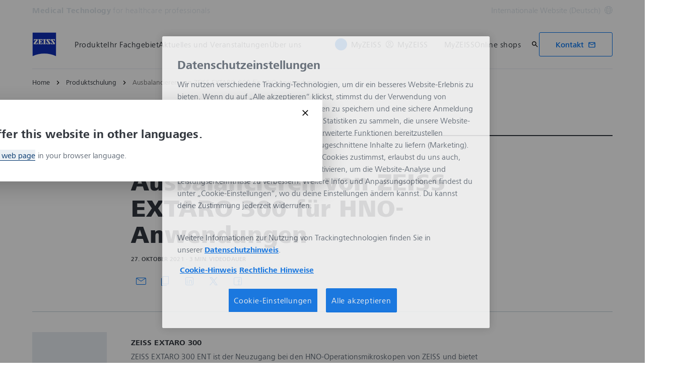

--- FILE ---
content_type: text/html; charset=UTF-8
request_url: https://www.zeiss.com/meditec/de/myzeiss/produktschulung/extaro-300/ausbalancieren-von-zeiss-extaro-300-fuer-hno-anwendungen.html
body_size: 21127
content:
<!DOCTYPE HTML>
<html lang="de" dir="ltr">
    <head>
    <meta charset="UTF-8"/>
    <meta http-equiv="X-UA-Compatible" content="IE=edge"/>
    <meta name="viewport" content="width=device-width, initial-scale=1.0"/>
    <title>Ausbalancieren von ZEISS EXTARO 300 für HNO-Anwendungen</title>
    
    <meta name="robots" content="index, follow"/>
    <meta name="description" content="Erfahren Sie, wie Sie EXTARO 300 mit angeschlossenem Zubehör mittels der verschiedenen Komponenten wie den Feststellknöpfen, Ausrichtungsindikatoren und Einstellknöpfen ausbalancieren."/>
    <meta name="template" content="all_general-article_001"/>
    <meta name="page_context_language" content="de"/>
    <meta name="page_context_country" content="INT"/>
    <meta name="page_context_locale" content="de_xi"/>
    <meta name="page_context_sbu" content="MED-HCP"/>
    
    
    
        <script defer="defer" type="text/javascript" src="/.rum/@adobe/helix-rum-js@%5E2/dist/rum-standalone.js"></script>
<link rel="alternate" href="https://www.zeiss.com/meditec/en/myzeiss/product-training/extaro-300/how-to-balance-the-zeiss-extaro-300-for-ent.html" hreflang="x-default"/>
    
    
        <link rel="alternate" href="https://www.zeiss.com/meditec/fr/myzeiss/formation-sur-les-produits/extaro-300/comment-equilibrer-zeiss-extaro-300-pour-orl.html" hreflang="fr"/>
    
        <link rel="alternate" href="https://www.zeiss.com/meditec/de/myzeiss/produktschulung/extaro-300/ausbalancieren-von-zeiss-extaro-300-fuer-hno-anwendungen.html" hreflang="de"/>
    
        <link rel="alternate" href="https://www.zeiss.com/meditec/it/myzeiss/formazione-sul-prodotto/extaro-300/come-bilanciare-zeiss-extraro-300-per-orl.html" hreflang="it"/>
    
        <link rel="alternate" href="https://www.zeiss.com/meditec/pt/myzeiss/formacao-em-produtos/extaro-300/como-equilibrar-o-zeiss-extaro-300-para-orl.html" hreflang="pt"/>
    
        <link rel="alternate" href="https://www.zeiss.com/meditec/es/myzeiss/formacion-sobre-los-productos/extaro-300/como-equilibrar-zeiss-extaro-300-para-orl.html" hreflang="es"/>
    
    
    


    
    

  <link rel="preload" href="/bin/core/services/userdataprovider/datalayer.json/content/med-hcp/international/website/de/myzeiss/product-training/extaro-300-ent/how-to-balance-the-zeiss-extaro-300-for-ent" as="fetch"/>
  <link rel="preload" href="/bin/core/cached/services/crisis/content.json?context=/content/med-hcp/international/website/de/myzeiss/product-training/extaro-300-ent/how-to-balance-the-zeiss-extaro-300-for-ent" as="fetch"/>

  <link rel="preload" href="/etc.clientlibs/zeiss-aem-app/jupiter/clientlibs/jupiter-components.all.lc-1b0e8bc43e5ff435d627cbb07a615e60-lc.js" as="script"/>


  <link rel="preload" href="/etc.clientlibs/zeiss-aem-app/jupiter/clientlibs/jupiter-components.app/resources/assets/fonts/ZEISSFrutigerNextUI-Reg.woff2" as="font" type="font/woff2" crossorigin="anonymous"/>
  <link rel="preload" href="/etc.clientlibs/zeiss-aem-app/jupiter/clientlibs/jupiter-components.app/resources/assets/fonts/ZEISSFrutigerNextUI-Bold.woff2" as="font" type="font/woff2" crossorigin="anonymous"/>
  <link rel="preload" href="/etc.clientlibs/zeiss-aem-app/jupiter/clientlibs/jupiter-components.app/resources/assets/fonts/ZEISSFrutigerNextUI-Light.woff2" as="font" type="font/woff2" crossorigin="anonymous"/>
  <link rel="preload" href="/etc.clientlibs/zeiss-aem-app/jupiter/clientlibs/jupiter-components.app/resources/assets/fonts/ZEISSFrutigerNextUI-Medium.woff2" as="font" type="font/woff2" crossorigin="anonymous"/>
  <link rel="preload" href="/etc.clientlibs/zeiss-aem-app/jupiter/clientlibs/jupiter-components.app/resources/assets/fonts/ZEISSFrutigerNextUI-Heavy.woff2" as="font" type="font/woff2" crossorigin="anonymous"/>
  <link rel="preload" href="/etc.clientlibs/zeiss-aem-app/jupiter/clientlibs/jupiter-components.app/resources/assets/fonts/ZEISSIcons.woff" as="font" type="font/woff" crossorigin="anonymous"/>



    
    <script>
  dataLayer = [ {
  "pageArea" : "web",
  "pageCountry" : "INT",
  "pageEnvironment" : "prod_publish",
  "pageIdentifier" : "main",
  "pageLanguage" : "de",
  "pageLocation" : "ALL_General-Article_001",
  "pageName" : "how-to-balance-the-zeiss-extaro-300-for-ent",
  "pagePool" : "med",
  "pageTags" : "",
  "pageLoginUrl" : "https://www.zeiss.com/meditec/de/myzeiss/produktschulung/extaro-300/ausbalancieren-von-zeiss-extaro-300-fuer-hno-anwendungen.html?zeissid=login",
  "pageLogoutUrl" : "https://www.zeiss.com/meditec/de/myzeiss/produktschulung/extaro-300/ausbalancieren-von-zeiss-extaro-300-fuer-hno-anwendungen.html?zeissid=logout",
  "contentHierarchy1" : "product-training",
  "contentHierarchy2" : "extaro-300-ent",
  "productName" : "",
  "queryParamSessionStorageMapping" : [ {
    "sessionStorageKey" : "FORM_INIT_DATA_utmcampaign",
    "queryParamName" : "utm_campaign"
  }, {
    "sessionStorageKey" : "FORM_INIT_DATA_utmcontent",
    "queryParamName" : "utm_content"
  }, {
    "sessionStorageKey" : "FORM_INIT_DATA_utmsource",
    "queryParamName" : "utm_source"
  }, {
    "sessionStorageKey" : "FORM_INIT_DATA_utmterm",
    "queryParamName" : "utm_term"
  }, {
    "sessionStorageKey" : "FORM_INIT_DATA_utmparameter",
    "queryParamName" : "utm_parameter"
  } ]
} ];
</script>
 
    
<script>

  const configureDatalayerGTM = () => {

    if ( typeof userdata != 'undefined' && userdata.accountid  ) {
      dataLayer[0].userLoginState = 'true';
      dataLayer[0].userId = userdata.accountid;
      if ( userdata.zeissid
      && userdata.zeissid.organization
      && userdata.zeissid.organization.zeisscustomerno ) {
        dataLayer[0].zeissid = dataLayer[0].zeissid || {};
        dataLayer[0].zeissid.organisation = dataLayer[0].zeissid.organisation || {};
        dataLayer[0].zeissid.organisation.zeisscustomerno = userdata.zeissid.organization.zeisscustomerno;
      }
      if ( userdata.mkto_med_myzeiss ) {
        dataLayer[0].mkto_med_myzeiss = dataLayer[0].mkto_med_myzeiss || {};
        if ( userdata.mkto_med_myzeiss.myZEISSInterest ) {
            dataLayer[0].mkto_med_myzeiss.myZEISSInterest = userdata.mkto_med_myzeiss.myZEISSInterest;
        }
        if ( userdata.mkto_med_myzeiss.myZEISSProfession ) {
            dataLayer[0].mkto_med_myzeiss.myZEISSProfession = userdata.mkto_med_myzeiss.myZEISSProfession;
        }
        if ( userdata.mkto_med_myzeiss.myZEISSRole ) {
            dataLayer[0].mkto_med_myzeiss.myZEISSRole = userdata.mkto_med_myzeiss.myZEISSRole;
        }
      }
    }
    else {
      dataLayer[0].userLoginState = 'false';
    }

    if (typeof userdata != 'undefined') {
      dataLayer[0].country = userdata.country;
      dataLayer[0].language = userdata.language;
    }
  };

  const loadGTM = () => {
    const delay = 0;

    setTimeout(() => {
      console.info(`adding GTM after delay of 0ms.`);

      configureDatalayerGTM();

      const w = window, d = document, s = "script", l = "dataLayer", i = "GTM-PMTCS9RP";

      w[l] = w[l] || [];
      w[l].push({ "gtm.start": new Date().getTime(), event: "gtm.js" });
      var f = d.getElementsByTagName(s)[0],
        j = d.createElement(s),
        dl = l != "dataLayer" ? "&l=" + l : "";
      j.async = true;
      j.src = "https://www.googletagmanager.com/gtm.js?id=" + i + dl;

      f.parentNode.insertBefore(j, f)
    }, delay);
  };
</script>



 
    
  <script>
    const ENDPOINT_USERDATA = "\/bin\/core\/services\/userdataprovider\/datalayer.json\/content\/med\u002Dhcp\/international\/website\/de\/myzeiss\/product\u002Dtraining\/extaro\u002D300\u002Dent\/how\u002Dto\u002Dbalance\u002Dthe\u002Dzeiss\u002Dextaro\u002D300\u002Dfor\u002Dent";
    const ENDPOINT_CRISIS_CONFIG = "\/bin\/core\/cached\/services\/crisis\/content.json?context=\/content\/med\u002Dhcp\/international\/website\/de\/myzeiss\/product\u002Dtraining\/extaro\u002D300\u002Dent\/how\u002Dto\u002Dbalance\u002Dthe\u002Dzeiss\u002Dextaro\u002D300\u002Dfor\u002Dent";

    const URL_JUPITER_JS_LIBS = ["\/etc.clientlibs\/zeiss\u002Daem\u002Dapp\/jupiter\/clientlibs\/jupiter\u002Dcomponents.all.lc\u002D1b0e8bc43e5ff435d627cbb07a615e60\u002Dlc.js"];

    const fetchDataFromEndpoint = async (url) => {
      try {
        <!--/* necessary to exactly match preload request in <link> elements */-->
        const options = {
          credentials: 'include',
          mode: 'no-cors'
        }

        const response = await fetch(url, options);

        if (!response.ok) throw `non-success status code ${response.status} received.`;

        return response.json();
      }
      catch (e) {
        console.error(`fetching url ${url} failed: ${e}`)
      }
    }

    const loadCrisisConfig = async () => {
      return fetchDataFromEndpoint(ENDPOINT_CRISIS_CONFIG);
    }
    const loadUserdata = async () => {
      return fetchDataFromEndpoint(ENDPOINT_USERDATA);
    }

    const executeJS = async ( url, async=false ) => {
      const SCRIPT_TAG_NAME = 'script'
      const ref_node = document.getElementsByTagName(SCRIPT_TAG_NAME)[0];

      let script_node = document.createElement(SCRIPT_TAG_NAME);

      script_node.async= async;
      script_node.src = url;

      ref_node.parentNode.insertBefore(script_node, ref_node);
    }

    const loadInitialJupiterJS = async () => {
      URL_JUPITER_JS_LIBS.forEach( async (js_url)  => { executeJS(js_url, false); } )
    }

    const bootstrapJS = async () => {
      const data = await Promise.all([loadUserdata(), loadCrisisConfig()]);

      window.userdata = data[0];
      window.crisisConfig = data[1];
    }

    bootstrapJS().then(() => {
      loadInitialJupiterJS();
      loadGTM();
    });
  </script>

 

    
    <script type="application/ld+json">
        {"@context":"https://schema.org","@type":"BreadcrumbList","itemListElement":[{"@type":"ListItem","position":1,"name":"Home","item":"https://www.zeiss.com/meditec/de/home.html"},{"@type":"ListItem","position":2,"name":"Produktschulung","item":"https://www.zeiss.com/meditec/de/myzeiss/produktschulung.html"},{"@type":"ListItem","position":3,"name":"Ausbalancieren von ZEISS EXTARO 300 für HNO-Anwendungen","item":"https://www.zeiss.com/meditec/de/myzeiss/produktschulung/extaro-300/ausbalancieren-von-zeiss-extaro-300-fuer-hno-anwendungen.html"}]}
    </script>

    
    

    <script type="application/ld+json">{"@context":"https://schema.org","@type":"Organization","url":"https://www.zeiss.com","logo":"https://www.zeiss.com/etc.clientlibs/zeiss-aem-app/jupiter/clientlibs/jupiter-components.app/resources/assets/icons/symbols/zeiss-logo.svg"}</script>
    <meta property="og:url" content="https://www.zeiss.com/meditec/de/myzeiss/produktschulung/extaro-300/ausbalancieren-von-zeiss-extaro-300-fuer-hno-anwendungen.html"/>
<meta property="og:type" content="website"/>
<meta property="og:title" content="Ausbalancieren von ZEISS EXTARO 300 für HNO-Anwendungen"/>
<meta property="og:description" content="Erfahren Sie, wie Sie EXTARO 300 mit angeschlossenem Zubehör mittels der verschiedenen Komponenten wie den Feststellknöpfen, Ausrichtungsindikatoren und Einstellknöpfen ausbalancieren.
"/>
<meta property="og:locale" content="de_XI"/>
<meta property="og:image" content="https://www.zeiss.com/content/dam/med-hcp/reference-master/myzeiss/product-insights/extaro-300/how-to-balance-extaro-300-ent.png"/>



    
    

    
  <link rel="apple-touch-icon" sizes="180x180" href="/etc.clientlibs/zeiss-aem-app/jupiter/clientlibs/jupiter-components.app/resources/assets/favicons/apple-touch-icon.png"/>
  <link rel="icon" type="image/png" sizes="32x32" href="/etc.clientlibs/zeiss-aem-app/jupiter/clientlibs/jupiter-components.app/resources/assets/favicons/favicon-32x32.png"/>
  <link rel="icon" type="image/png" sizes="16x16" href="/etc.clientlibs/zeiss-aem-app/jupiter/clientlibs/jupiter-components.app/resources/assets/favicons/favicon-16x16.png"/>
  <link rel="manifest" href="/etc.clientlibs/zeiss-aem-app/jupiter/clientlibs/jupiter-components.app/resources/assets/favicons/site.webmanifest"/>
  <link rel="mask-icon" href="/etc.clientlibs/zeiss-aem-app/jupiter/clientlibs/jupiter-components.app/resources/assets/favicons/safari-pinned-tab.svg" color="#0f2db3"/>
  <meta name="msapplication-TileColor" content="#ffffff"/>
  <meta name="msapplication-square150x150logo" content="/etc.clientlibs/zeiss-aem-app/jupiter/clientlibs/jupiter-components.app/resources/assets/favicons/mstile-150x150.png"/>
  <meta name="theme-color" content="#ffffff"/>

    <link rel="canonical" href="https://www.zeiss.com/meditec/de/myzeiss/produktschulung/extaro-300/ausbalancieren-von-zeiss-extaro-300-fuer-hno-anwendungen.html"/>
    

  
<link href="/etc.clientlibs/zeiss-aem-app/jupiter/clientlibs/jupiter-components.all.lc-c8adc627c7b81c633b2a059873d41ef5-lc.css" rel="stylesheet" type="text/css">

  










    <link media="print" rel="stylesheet" href="/etc.clientlibs/zeiss-aem-app/jupiter/clientlibs/jupiter-components.print.lc-73db7cd60bc53c7dbc630f239b325af1-lc.css" type="text/css">



    
    
    

    

    
    
    

</head>
    <body class="page basicpage no-js
                 ">
        <script>document.body.classList.remove('no-js');</script>
        
        
        
            <noscript>
  <iframe src="https://www.googletagmanager.com/ns.html?id=GTM-PMTCS9RP" height="0" width="0" style="display:none;visibility:hidden"></iframe>
</noscript>

            
<header class="main-header header exclude-site-search
               
               
                header--no-campaign" data-module="Header">
    <a href="#content" class="header__skip-link" data-js-select="Header_skip-link" data-track-auto="true" data-track-event="{&#34;name&#34;:&#34;Navigation&#34;,&#34;type&#34;:&#34;&#34;,&#34;action&#34;:&#34;Click&#34;,&#34;value&#34;:&#34;Skip Navigation&#34;,&#34;detail&#34;:&#34;&#34;,&#34;moduleSection&#34;:&#34;Header&#34;,&#34;moduleType&#34;:&#34;Navigation&#34;}">
        <p class="header__skip-link__text">Zum Hauptinhalt wechseln</p>
    </a>
    
    

    
    

    <div class="header__meta grid__container grid__container--full-bleed" data-js-select="Header_meta">
        <div class="grid__structure">
            <div class="grid__column grid__column--100 ">
                <div class="grid__background-column"></div>
                <div class="header__flex__container ">
                    <div class="header__flex__structure">
                        
                        <div class="header__website-area-name visible-from-m">
                            Medical Technology
                            <span class="header__target_group_identifier">for healthcare professionals</span>
                        </div>

                        
                        <ul class="header__first-level-links-list header__utility-links">

    
    
    <li class="header__first-level-links-list-item">
        
        <a data-tracking-id="Country Switch" class="header__first-level-link header__first-level-link__country-switch" data-js-select="Header__country-switch-jumpmark" title="Land wechseln" aria-label="Wechseln Sie zur Länderauswahl in der Fußzeile." data-track-auto="true" data-track-event="{&#34;name&#34;:&#34;Functional&#34;,&#34;type&#34;:&#34;&#34;,&#34;action&#34;:&#34;Open&#34;,&#34;value&#34;:&#34;Open Country Switch&#34;,&#34;detail&#34;:&#34;&#34;,&#34;moduleSection&#34;:&#34;Header&#34;,&#34;moduleType&#34;:&#34;Country Switch&#34;}" href="#countrySwitch">
          Internationale Website (Deutsch)
          <span class="header__first-level-link__country-switch__icon">
            
  <span class="icon icon-inline-beyond/16px/Language">
    <span class="svg-scale-wrapper" style="padding-bottom: 100%;">
      <svg width="16" height="16" viewBox="0 0 16 16" fill="none" xmlns="http://www.w3.org/2000/svg">
<g clip-path="url(#clip0_870_5604)">
<path fill-rule="evenodd" clip-rule="evenodd" d="M8.72982 15.9672C12.8061 15.5985 16 12.1723 16 8.00001C16 3.84374 12.8305 0.427758 8.77663 0.0372306C8.5 0 8.30374 8.90015e-06 8.00017 1.8468e-07C7.7148 -8.00797e-06 7.5 0.000109799 7.27018 0.0328572C3.19394 0.401492 0 3.82776 0 8.00001C0 12.1563 3.16951 15.5723 7.22337 15.9628C7.5 16 7.5 16 7.99985 16C8.5 16 8.5 16 8.72982 15.9672ZM12.9919 12.9073C12.1167 13.7975 11.0051 14.4547 9.75895 14.7772C10.3975 13.9683 10.9811 13.0794 11.4441 12.1399C11.9938 12.3512 12.5134 12.6095 12.9919 12.9073ZM13.6464 12.1382C13.0924 11.7813 12.4887 11.4736 11.849 11.2244C12.1941 10.3428 12.422 9.42725 12.4834 8.50001H14.9824C14.8867 9.85574 14.405 11.1049 13.6464 12.1382ZM14.9824 7.50001C14.8877 6.15861 14.4151 4.92156 13.6704 3.8947C13.1346 4.27488 12.5689 4.58098 11.9694 4.81981C12.2603 5.66523 12.4402 6.55863 12.4875 7.50001H14.9824ZM11.486 7.50001C11.4397 6.67451 11.2792 5.88627 11.0199 5.13512C10.0933 5.38552 9.09064 5.50015 8.00009 5.50015C7.00216 5.50015 6.02362 5.35689 5.10043 5.09455C4.78739 5.88324 4.58075 6.69212 4.51922 7.50001H11.486ZM11.4808 8.50001H4.51397C4.56029 9.32553 4.72078 10.1138 4.98008 10.8649C5.90674 10.6145 6.90944 10.4999 8.00003 10.4999C8.99792 10.4999 9.97643 10.6431 10.8996 10.9054C11.2126 10.1168 11.4192 9.30789 11.4808 8.50001ZM3.51664 7.50001C3.57797 6.57277 3.80588 5.65719 4.15099 4.7756C3.51134 4.52635 2.9076 4.21865 2.3536 3.86181C1.59503 4.8951 1.11326 6.14426 1.01758 7.50001H3.51664ZM1.01758 8.50001C1.11225 9.84144 1.58489 11.0785 2.32964 12.1054C2.8654 11.7252 3.43111 11.4191 4.03057 11.1803C3.7397 10.3348 3.55976 9.44142 3.5125 8.50001H1.01758ZM13.0245 3.12618C12.5768 3.43628 12.103 3.69009 11.5977 3.89138C11.1677 2.9526 10.5995 2.07833 9.92693 1.26858C11.1204 1.6096 12.1836 2.25945 13.0245 3.12618ZM10.6388 4.20138C10.0904 3.04101 9.30215 1.97683 8.33836 1.00805C8.22625 1.00271 8.11344 1.00001 8 1.00001C7.91073 1.00001 7.82185 1.00168 7.7334 1.005C6.87855 1.95188 6.09792 3.03073 5.51793 4.1724C6.31001 4.3843 7.14669 4.50015 8.00009 4.50015C8.96612 4.50015 9.83991 4.40453 10.6388 4.20138ZM8.26661 14.995C9.12146 14.0481 9.90209 12.9693 10.4821 11.8276C9.69003 11.6157 8.85339 11.4999 8.00003 11.4999C7.03396 11.4999 6.16013 11.5955 5.36121 11.7987C5.90959 12.959 6.69786 14.0232 7.66164 14.992C7.77375 14.9973 7.88656 15 8 15C8.08927 15 8.17815 14.9983 8.26661 14.995ZM6.24105 1.22285C4.99487 1.54537 3.88338 2.20252 3.00817 3.0927C3.48663 3.39044 4.00621 3.64882 4.55594 3.86005C5.01892 2.92062 5.60246 2.03169 6.24105 1.22285ZM4.40233 12.1087C3.89698 12.31 3.42323 12.5638 2.97553 12.8739C3.81642 13.7406 4.87959 14.3904 6.07307 14.7314C5.40055 13.9217 4.83232 13.0475 4.40233 12.1087Z" fill="#FF00CD"/>
</g>
<defs>
<clipPath id="clip0_870_5604">
<rect width="16" height="16" fill="white"/>
</clipPath>
</defs>
</svg>

    </span>
   </span>

          </span>
        </a>
    </li>


    
</ul>

                    </div>
                </div>
            </div>
        </div>
    </div>

    <div class="grid__container">
        <div class="grid__structure">
            <div class="header__navigation-area">
                <span id="external-link-description" class="visually-hidden">
                    Öffnet sich in einem neuen Tab
                </span>
                
                <a href="https://www.zeiss.com/meditec/de/home.html" aria-label="Homepage von Medical Technology for healthcare professionals" data-track-auto="true" data-track-event="{&#34;name&#34;:&#34;Navigation&#34;,&#34;type&#34;:&#34;Logo&#34;,&#34;action&#34;:&#34;Click&#34;,&#34;value&#34;:&#34;Logo&#34;,&#34;detail&#34;:&#34;https://www.zeiss.com/meditec/de/home.html&#34;,&#34;moduleSection&#34;:&#34;Header&#34;,&#34;moduleType&#34;:&#34;Navigation&#34;}" data-js-select="Header_Logo" class="header__logo">
                    
  <span class="icon icon-symbols-zeiss-logo icon--symbol">
    <span class="svg-scale-wrapper" style="padding-bottom: 100%;">
      <svg focusable="false" xmlns:xlink="http://www.w3.org/1999/xlink">
        <use xlink:href="/etc.clientlibs/zeiss-aem-app/jupiter/clientlibs/jupiter-components.app/resources/assets/icons/symbols-sprite-generated/symbols-sprite.svg#svgsymbol-zeiss-logo"/>
      </svg>
    </span>
  </span>

                </a>

                
                <a href="#" aria-label="Klicken Sie hier, um zur letzten Navigationsebene zurückzukehren" title="Klicken Sie hier, um zur letzten Navigationsebene zurückzukehren" data-js-select="Header_Back-link" class="plain-link header__backlink">
                    
  <span class="icon icon-symbols-chevron-left icon--symbol">
    <span class="svg-scale-wrapper" style="padding-bottom: 100%;">
      <svg focusable="false" xmlns:xlink="http://www.w3.org/1999/xlink">
        <use xlink:href="/etc.clientlibs/zeiss-aem-app/jupiter/clientlibs/jupiter-components.app/resources/assets/icons/symbols-sprite-generated/symbols-sprite.svg#svgsymbol-chevron-left"/>
      </svg>
    </span>
  </span>

                    Zurück
                </a>

                <!--googleoff: all-->
                <div class="header__website-area-name hide-from-m">Medical Technology</div>
                <!--googleon: all-->

                <div class="header__navigation visible-from-l" data-js-select="Header_navigation" data-tracking-id="Navigation">
                    <div class="header__target_group_identifier hide-from-m">for healthcare professionals</div>

                    <div class="header__first-level-container header__first-level-container--main-navigation" data-js-select="Header_first-level">
                        
                        <nav aria-label="Hauptnavigation"><ul class="header__first-level-links-list">
    <li class="header__first-level-links-list-item">
    <a class="header__first-level-link     header__first-level-link--lazy" data-track-auto="false" aria-controls="content-med-hcp-international-website-de-product-portfolio" aria-haspopup="true" aria-expanded="false" data-track-event="{&#34;name&#34;:&#34;Navigation&#34;,&#34;type&#34;:&#34;&#34;,&#34;action&#34;:&#34;Expand&#34;,&#34;value&#34;:&#34;Produkte&#34;,&#34;detail&#34;:&#34;&#34;,&#34;moduleSection&#34;:&#34;Header&#34;,&#34;moduleType&#34;:&#34;Navigation&#34;}" data-megamenu="content-med-hcp-international-website-de-product-portfolio" data-megamenu-fetch-url="https://www.zeiss.com/meditec/de/produkte/_jcr_content/megaMenu.fetch.html" href="https://www.zeiss.com/meditec/de/produkte.html" aria-label="Produkte">
        
        <span class="header__first-level-link__label">Produkte</span>
        
        <span class="header__first-level-link__child-indication" aria-hidden="true">
  <span class="icon icon-inline-beyond/16px/ChevronExpand">
    <span class="svg-scale-wrapper" style="padding-bottom: 100%;">
      <svg width="16" height="16" viewBox="0 0 16 16" fill="none" xmlns="http://www.w3.org/2000/svg">
<path fill-rule="evenodd" clip-rule="evenodd" d="M13.3536 5.85359L8.00004 11.2071L2.64648 5.85359L3.35359 5.14649L8.00004 9.79293L12.6465 5.14649L13.3536 5.85359Z" fill="#FF00CD"/>
</svg>

    </span>
   </span>
</span>
    </a>
</li>

    <li class="header__first-level-links-list-item">
    <a class="header__first-level-link     header__first-level-link--lazy" data-track-auto="false" aria-controls="content-med-hcp-international-website-de-specialties" aria-haspopup="true" aria-expanded="false" data-track-event="{&#34;name&#34;:&#34;Navigation&#34;,&#34;type&#34;:&#34;&#34;,&#34;action&#34;:&#34;Expand&#34;,&#34;value&#34;:&#34;Ihr Fachgebiet&#34;,&#34;detail&#34;:&#34;&#34;,&#34;moduleSection&#34;:&#34;Header&#34;,&#34;moduleType&#34;:&#34;Navigation&#34;}" data-megamenu="content-med-hcp-international-website-de-specialties" data-megamenu-fetch-url="https://www.zeiss.com/meditec/de/ihr-fachgebiet/_jcr_content/megaMenu.fetch.html" href="https://www.zeiss.com/meditec/de/ihr-fachgebiet.html" aria-label="Ihr Fachgebiet">
        
        <span class="header__first-level-link__label">Ihr Fachgebiet</span>
        
        <span class="header__first-level-link__child-indication" aria-hidden="true">
  <span class="icon icon-inline-beyond/16px/ChevronExpand">
    <span class="svg-scale-wrapper" style="padding-bottom: 100%;">
      <svg width="16" height="16" viewBox="0 0 16 16" fill="none" xmlns="http://www.w3.org/2000/svg">
<path fill-rule="evenodd" clip-rule="evenodd" d="M13.3536 5.85359L8.00004 11.2071L2.64648 5.85359L3.35359 5.14649L8.00004 9.79293L12.6465 5.14649L13.3536 5.85359Z" fill="#FF00CD"/>
</svg>

    </span>
   </span>
</span>
    </a>
</li>

    <li class="header__first-level-links-list-item">
    <a class="header__first-level-link     header__first-level-link--lazy" data-track-auto="false" aria-controls="content-med-hcp-international-website-de-news-stories" aria-haspopup="true" aria-expanded="false" data-track-event="{&#34;name&#34;:&#34;Navigation&#34;,&#34;type&#34;:&#34;&#34;,&#34;action&#34;:&#34;Expand&#34;,&#34;value&#34;:&#34;Aktuelles und Veranstaltungen&#34;,&#34;detail&#34;:&#34;&#34;,&#34;moduleSection&#34;:&#34;Header&#34;,&#34;moduleType&#34;:&#34;Navigation&#34;}" data-megamenu="content-med-hcp-international-website-de-news-stories" data-megamenu-fetch-url="https://www.zeiss.com/meditec/de/aktuelles-veranstaltungen/_jcr_content/megaMenu.fetch.html" href="https://www.zeiss.com/meditec/de/aktuelles-veranstaltungen.html" aria-label="Aktuelles und Veranstaltungen">
        
        <span class="header__first-level-link__label">Aktuelles und Veranstaltungen</span>
        
        <span class="header__first-level-link__child-indication" aria-hidden="true">
  <span class="icon icon-inline-beyond/16px/ChevronExpand">
    <span class="svg-scale-wrapper" style="padding-bottom: 100%;">
      <svg width="16" height="16" viewBox="0 0 16 16" fill="none" xmlns="http://www.w3.org/2000/svg">
<path fill-rule="evenodd" clip-rule="evenodd" d="M13.3536 5.85359L8.00004 11.2071L2.64648 5.85359L3.35359 5.14649L8.00004 9.79293L12.6465 5.14649L13.3536 5.85359Z" fill="#FF00CD"/>
</svg>

    </span>
   </span>
</span>
    </a>
</li>

    <li class="header__first-level-links-list-item">
    <a class="header__first-level-link     header__first-level-link--lazy" data-track-auto="false" aria-controls="content-med-hcp-international-website-de-about-us" aria-haspopup="true" aria-expanded="false" data-track-event="{&#34;name&#34;:&#34;Navigation&#34;,&#34;type&#34;:&#34;&#34;,&#34;action&#34;:&#34;Expand&#34;,&#34;value&#34;:&#34;Über uns&#34;,&#34;detail&#34;:&#34;&#34;,&#34;moduleSection&#34;:&#34;Header&#34;,&#34;moduleType&#34;:&#34;Navigation&#34;}" data-megamenu="content-med-hcp-international-website-de-about-us" data-megamenu-fetch-url="https://www.zeiss.com/meditec/de/ueber-uns/_jcr_content/megaMenu.fetch.html" href="https://www.zeiss.com/meditec/de/ueber-uns.html" aria-label="Über uns">
        
        <span class="header__first-level-link__label">Über uns</span>
        
        <span class="header__first-level-link__child-indication" aria-hidden="true">
  <span class="icon icon-inline-beyond/16px/ChevronExpand">
    <span class="svg-scale-wrapper" style="padding-bottom: 100%;">
      <svg width="16" height="16" viewBox="0 0 16 16" fill="none" xmlns="http://www.w3.org/2000/svg">
<path fill-rule="evenodd" clip-rule="evenodd" d="M13.3536 5.85359L8.00004 11.2071L2.64648 5.85359L3.35359 5.14649L8.00004 9.79293L12.6465 5.14649L13.3536 5.85359Z" fill="#FF00CD"/>
</svg>

    </span>
   </span>
</span>
    </a>
</li>

</ul>
</nav>
                        
                        <nav class="header__my-zeiss-area" data-js-select="Header_my-zeiss-area" aria-label="Zusätzliche Navigation">
                            <ul class="header__first-level-links-list" data-tracking-id="Primary utility links">
    
    
        
        <li class="header__first-level-links-list-item">
    <a class="header__first-level-link header__first-level-link--my-zeiss-area--logged-in   header__first-level-link--my-zeiss-area header__first-level-link--lazy" data-track-auto="false" aria-controls="header-myZEISS" aria-haspopup="true" aria-expanded="false" data-track-event="{&#34;name&#34;:&#34;Navigation&#34;,&#34;type&#34;:&#34;&#34;,&#34;action&#34;:&#34;Expand&#34;,&#34;value&#34;:&#34;MyZEISS&#34;,&#34;detail&#34;:&#34;&#34;,&#34;moduleSection&#34;:&#34;Header&#34;,&#34;moduleType&#34;:&#34;Navigation&#34;}" data-js-select="Header_my-zeiss-link" data-megamenu="header-myZEISS" data-megamenu-fetch-url="https://www.zeiss.com/meditec/de/myzeiss/produktschulung/extaro-300/ausbalancieren-von-zeiss-extaro-300-fuer-hno-anwendungen.resourceProxySuffix.suffix.html/content/med-hcp/international/website/de/_jcr_content/myZeissLoggedIn.html" href="#header-myZEISS" title="MyZEISS" aria-label="MyZEISS">
        
        <span class="header__first-level-link__label">MyZEISS</span>
        <div class="header__first-level-link__avatar-container">
            
            <span class="header__first-level-link__avatar header__first-level-link__avatar--abbreviation">
                  <span data-replace="initials"></span>
                  
            </span>
            
            
        </div>
        <span class="header__first-level-link__child-indication" aria-hidden="true">
  <span class="icon icon-inline-beyond/16px/ChevronExpand">
    <span class="svg-scale-wrapper" style="padding-bottom: 100%;">
      <svg width="16" height="16" viewBox="0 0 16 16" fill="none" xmlns="http://www.w3.org/2000/svg">
<path fill-rule="evenodd" clip-rule="evenodd" d="M13.3536 5.85359L8.00004 11.2071L2.64648 5.85359L3.35359 5.14649L8.00004 9.79293L12.6465 5.14649L13.3536 5.85359Z" fill="#FF00CD"/>
</svg>

    </span>
   </span>
</span>
    </a>
</li>


        
        <li class="header__first-level-links-list-item">
  
  
    <a class="header__first-level-link header__first-level-link--my-zeiss-area--logged-out   header__first-level-link--my-zeiss-area header__first-level-link--lazy" data-track-auto="false" aria-controls="header-myZEISS" aria-haspopup="true" aria-expanded="false" data-track-event="{&#34;name&#34;:&#34;Navigation&#34;,&#34;type&#34;:&#34;&#34;,&#34;action&#34;:&#34;Expand&#34;,&#34;value&#34;:&#34;MyZEISS&#34;,&#34;detail&#34;:&#34;&#34;,&#34;moduleSection&#34;:&#34;Header&#34;,&#34;moduleType&#34;:&#34;Navigation&#34;}" data-js-select="Header_my-zeiss-link" data-megamenu="header-myZEISS" data-megamenu-fetch-url="https://www.zeiss.com/meditec/de/myzeiss/produktschulung/extaro-300/ausbalancieren-von-zeiss-extaro-300-fuer-hno-anwendungen.resourceProxySuffix.suffix.html/content/med-hcp/international/website/de/_jcr_content/myZeissLoggedOut.html" href="#header-myZEISS" title="MyZEISS" aria-label="MyZEISS">
        
        <span class="header__first-level-link__label">MyZEISS</span>
        <div class="header__first-level-link__avatar-container">
            
            
            
            <span class="header__first-level-link__avatar header__first-level-link__avatar--icon">
  <span class="icon icon-inline-beyond/16px/AccountCircle">
    <span class="svg-scale-wrapper" style="padding-bottom: 100%;">
      <svg width="17" height="16" viewBox="0 0 17 16" fill="none" xmlns="http://www.w3.org/2000/svg">
<g clip-path="url(#clip0_840_9633)">
<path fill-rule="evenodd" clip-rule="evenodd" d="M8.90125 9C10.5581 9 11.9012 7.65685 11.9012 6C11.9012 4.34315 10.5581 3 8.90125 3C7.24439 3 5.90125 4.34315 5.90125 6C5.90125 7.65685 7.24439 9 8.90125 9ZM8.90125 8C10.0058 8 10.9012 7.10457 10.9012 6C10.9012 4.89543 10.0058 4 8.90125 4C7.79668 4 6.90125 4.89543 6.90125 6C6.90125 7.10457 7.79668 8 8.90125 8Z" fill="#FF00CD"/>
<path fill-rule="evenodd" clip-rule="evenodd" d="M16.9012 8C16.9012 12.4183 13.3195 16 8.90125 16C4.48297 16 0.901245 12.4183 0.901245 8C0.901245 3.58172 4.48297 0 8.90125 0C13.3195 0 16.9012 3.58172 16.9012 8ZM13.4866 13.2893C12.2583 14.355 10.6551 15 8.90125 15C7.14737 15 5.54415 14.355 4.31586 13.2892C4.32216 13.2828 4.32917 13.2757 4.33688 13.268C4.38397 13.221 4.45722 13.151 4.55595 13.0656C4.75363 12.8946 5.05201 12.663 5.44575 12.4305C6.23237 11.9661 7.39546 11.5 8.9012 11.5C10.4069 11.5 11.57 11.9661 12.3566 12.4305C12.7504 12.663 13.0488 12.8946 13.2464 13.0656C13.3452 13.151 13.4184 13.221 13.4655 13.268C13.4732 13.2757 13.4803 13.2828 13.4866 13.2893ZM14.1935 12.5819C14.1867 12.575 14.1794 12.5677 14.1718 12.5601C14.1093 12.4977 14.0187 12.4115 13.9007 12.3094C13.6649 12.1054 13.3181 11.837 12.8651 11.5695C11.9582 11.0339 10.6213 10.5 8.9012 10.5C7.18113 10.5 5.84421 11.0339 4.93729 11.5695C4.48426 11.837 4.13748 12.1054 3.90169 12.3094C3.78368 12.4115 3.69312 12.4977 3.63059 12.5601C3.62296 12.5677 3.61576 12.575 3.60896 12.5818C2.54503 11.354 1.90125 9.75219 1.90125 8C1.90125 4.13401 5.03525 1 8.90125 1C12.7672 1 15.9012 4.13401 15.9012 8C15.9012 9.75222 15.2574 11.3541 14.1935 12.5819Z" fill="#FF00CD"/>
</g>
<defs>
<clipPath id="clip0_840_9633">
<rect width="16" height="16" fill="white" transform="translate(0.901245)"/>
</clipPath>
</defs>
</svg>

    </span>
   </span>
</span>
        </div>
        <span class="header__first-level-link__child-indication" aria-hidden="true">
  <span class="icon icon-inline-beyond/16px/ChevronExpand">
    <span class="svg-scale-wrapper" style="padding-bottom: 100%;">
      <svg width="16" height="16" viewBox="0 0 16 16" fill="none" xmlns="http://www.w3.org/2000/svg">
<path fill-rule="evenodd" clip-rule="evenodd" d="M13.3536 5.85359L8.00004 11.2071L2.64648 5.85359L3.35359 5.14649L8.00004 9.79293L12.6465 5.14649L13.3536 5.85359Z" fill="#FF00CD"/>
</svg>

    </span>
   </span>
</span>
    </a>


  
  
</li>

        
        


  
    <a class="header__first-level-link header__first-level-link--my-zeiss-area--dummy   header__first-level-link--my-zeiss-area " data-track-auto="true" data-track-event="{&#34;name&#34;:&#34;Navigation&#34;,&#34;type&#34;:null,&#34;action&#34;:null,&#34;value&#34;:&#34;MyZEISS&#34;,&#34;detail&#34;:&#34;&#34;,&#34;moduleSection&#34;:null,&#34;moduleType&#34;:null}" title="MyZEISS" aria-label="MyZEISS">
        
        <span class="header__first-level-link__label">MyZEISS</span>
        <div class="header__first-level-link__avatar-container">
            
            
            
            
        </div>
        
    </a>



    

    
    
        <li class="header__first-level-links-list-item">
    <a class="header__first-level-link     " data-track-auto="true" data-track-event="{&#34;name&#34;:&#34;CTA&#34;,&#34;type&#34;:&#34;Internal&#34;,&#34;action&#34;:&#34;Click&#34;,&#34;value&#34;:&#34;Online shops&#34;,&#34;detail&#34;:&#34;https://www.zeiss.com/meditec/de/ueber-uns/meditec-onlineshops.html&#34;,&#34;moduleSection&#34;:&#34;Header&#34;,&#34;moduleType&#34;:&#34;Primary Utility Links&#34;}" href="https://www.zeiss.com/meditec/de/ueber-uns/meditec-onlineshops.html" title="Online shops" aria-label="Online shops">
        
        <span class="header__first-level-link__label">Online shops</span>
        
        
    </a>
</li>
    

    
    
    

</ul>
                        </nav>
                    </div>

                    <!--googleoff: all-->
                    
                    <nav class="header__first-level-container header__my-zeiss-area--mobile hide-from-l" data-js-select="Header_my-zeiss-area--mobile" aria-label="Zusätzliche Navigation">
                        <ul class="header__first-level-links-list">
                            
    
    
        
        <li class="header__first-level-links-list-item">
    <a class="header__first-level-link header__first-level-link--my-zeiss-area--logged-in   header__first-level-link--my-zeiss-area header__first-level-link--lazy" data-track-auto="false" aria-controls="header-myZEISS" aria-haspopup="true" aria-expanded="false" data-track-event="{&#34;name&#34;:&#34;Navigation&#34;,&#34;type&#34;:&#34;&#34;,&#34;action&#34;:&#34;Expand&#34;,&#34;value&#34;:&#34;MyZEISS&#34;,&#34;detail&#34;:&#34;&#34;,&#34;moduleSection&#34;:&#34;Header&#34;,&#34;moduleType&#34;:&#34;Navigation&#34;}" data-js-select="Header_my-zeiss-link" data-megamenu="header-myZEISS" data-megamenu-fetch-url="https://www.zeiss.com/meditec/de/myzeiss/produktschulung/extaro-300/ausbalancieren-von-zeiss-extaro-300-fuer-hno-anwendungen.resourceProxySuffix.suffix.html/content/med-hcp/international/website/de/_jcr_content/myZeissLoggedIn.html" href="#header-myZEISS" title="MyZEISS" aria-label="MyZEISS">
        
        <span class="header__first-level-link__label">MyZEISS</span>
        <div class="header__first-level-link__avatar-container">
            
            <span class="header__first-level-link__avatar header__first-level-link__avatar--abbreviation">
                  <span data-replace="initials"></span>
                  
            </span>
            
            
        </div>
        <span class="header__first-level-link__child-indication" aria-hidden="true">
  <span class="icon icon-inline-beyond/16px/ChevronExpand">
    <span class="svg-scale-wrapper" style="padding-bottom: 100%;">
      <svg width="16" height="16" viewBox="0 0 16 16" fill="none" xmlns="http://www.w3.org/2000/svg">
<path fill-rule="evenodd" clip-rule="evenodd" d="M13.3536 5.85359L8.00004 11.2071L2.64648 5.85359L3.35359 5.14649L8.00004 9.79293L12.6465 5.14649L13.3536 5.85359Z" fill="#FF00CD"/>
</svg>

    </span>
   </span>
</span>
    </a>
</li>


        
        <li class="header__first-level-links-list-item">
  
  
    <a class="header__first-level-link header__first-level-link--my-zeiss-area--logged-out   header__first-level-link--my-zeiss-area header__first-level-link--lazy" data-track-auto="false" aria-controls="header-myZEISS" aria-haspopup="true" aria-expanded="false" data-track-event="{&#34;name&#34;:&#34;Navigation&#34;,&#34;type&#34;:&#34;&#34;,&#34;action&#34;:&#34;Expand&#34;,&#34;value&#34;:&#34;MyZEISS&#34;,&#34;detail&#34;:&#34;&#34;,&#34;moduleSection&#34;:&#34;Header&#34;,&#34;moduleType&#34;:&#34;Navigation&#34;}" data-js-select="Header_my-zeiss-link" data-megamenu="header-myZEISS" data-megamenu-fetch-url="https://www.zeiss.com/meditec/de/myzeiss/produktschulung/extaro-300/ausbalancieren-von-zeiss-extaro-300-fuer-hno-anwendungen.resourceProxySuffix.suffix.html/content/med-hcp/international/website/de/_jcr_content/myZeissLoggedOut.html" href="#header-myZEISS" title="MyZEISS" aria-label="MyZEISS">
        
        <span class="header__first-level-link__label">MyZEISS</span>
        <div class="header__first-level-link__avatar-container">
            
            
            
            <span class="header__first-level-link__avatar header__first-level-link__avatar--icon">
  <span class="icon icon-inline-beyond/16px/AccountCircle">
    <span class="svg-scale-wrapper" style="padding-bottom: 100%;">
      <svg width="17" height="16" viewBox="0 0 17 16" fill="none" xmlns="http://www.w3.org/2000/svg">
<g clip-path="url(#clip0_840_9633)">
<path fill-rule="evenodd" clip-rule="evenodd" d="M8.90125 9C10.5581 9 11.9012 7.65685 11.9012 6C11.9012 4.34315 10.5581 3 8.90125 3C7.24439 3 5.90125 4.34315 5.90125 6C5.90125 7.65685 7.24439 9 8.90125 9ZM8.90125 8C10.0058 8 10.9012 7.10457 10.9012 6C10.9012 4.89543 10.0058 4 8.90125 4C7.79668 4 6.90125 4.89543 6.90125 6C6.90125 7.10457 7.79668 8 8.90125 8Z" fill="#FF00CD"/>
<path fill-rule="evenodd" clip-rule="evenodd" d="M16.9012 8C16.9012 12.4183 13.3195 16 8.90125 16C4.48297 16 0.901245 12.4183 0.901245 8C0.901245 3.58172 4.48297 0 8.90125 0C13.3195 0 16.9012 3.58172 16.9012 8ZM13.4866 13.2893C12.2583 14.355 10.6551 15 8.90125 15C7.14737 15 5.54415 14.355 4.31586 13.2892C4.32216 13.2828 4.32917 13.2757 4.33688 13.268C4.38397 13.221 4.45722 13.151 4.55595 13.0656C4.75363 12.8946 5.05201 12.663 5.44575 12.4305C6.23237 11.9661 7.39546 11.5 8.9012 11.5C10.4069 11.5 11.57 11.9661 12.3566 12.4305C12.7504 12.663 13.0488 12.8946 13.2464 13.0656C13.3452 13.151 13.4184 13.221 13.4655 13.268C13.4732 13.2757 13.4803 13.2828 13.4866 13.2893ZM14.1935 12.5819C14.1867 12.575 14.1794 12.5677 14.1718 12.5601C14.1093 12.4977 14.0187 12.4115 13.9007 12.3094C13.6649 12.1054 13.3181 11.837 12.8651 11.5695C11.9582 11.0339 10.6213 10.5 8.9012 10.5C7.18113 10.5 5.84421 11.0339 4.93729 11.5695C4.48426 11.837 4.13748 12.1054 3.90169 12.3094C3.78368 12.4115 3.69312 12.4977 3.63059 12.5601C3.62296 12.5677 3.61576 12.575 3.60896 12.5818C2.54503 11.354 1.90125 9.75219 1.90125 8C1.90125 4.13401 5.03525 1 8.90125 1C12.7672 1 15.9012 4.13401 15.9012 8C15.9012 9.75222 15.2574 11.3541 14.1935 12.5819Z" fill="#FF00CD"/>
</g>
<defs>
<clipPath id="clip0_840_9633">
<rect width="16" height="16" fill="white" transform="translate(0.901245)"/>
</clipPath>
</defs>
</svg>

    </span>
   </span>
</span>
        </div>
        <span class="header__first-level-link__child-indication" aria-hidden="true">
  <span class="icon icon-inline-beyond/16px/ChevronExpand">
    <span class="svg-scale-wrapper" style="padding-bottom: 100%;">
      <svg width="16" height="16" viewBox="0 0 16 16" fill="none" xmlns="http://www.w3.org/2000/svg">
<path fill-rule="evenodd" clip-rule="evenodd" d="M13.3536 5.85359L8.00004 11.2071L2.64648 5.85359L3.35359 5.14649L8.00004 9.79293L12.6465 5.14649L13.3536 5.85359Z" fill="#FF00CD"/>
</svg>

    </span>
   </span>
</span>
    </a>


  
  
</li>

        
        


  
    <a class="header__first-level-link header__first-level-link--my-zeiss-area--dummy   header__first-level-link--my-zeiss-area " data-track-auto="true" data-track-event="{&#34;name&#34;:&#34;Navigation&#34;,&#34;type&#34;:null,&#34;action&#34;:null,&#34;value&#34;:&#34;MyZEISS&#34;,&#34;detail&#34;:&#34;&#34;,&#34;moduleSection&#34;:null,&#34;moduleType&#34;:null}" title="MyZEISS" aria-label="MyZEISS">
        
        <span class="header__first-level-link__label">MyZEISS</span>
        <div class="header__first-level-link__avatar-container">
            
            
            
            
        </div>
        
    </a>



    

    
    
        <li class="header__first-level-links-list-item">
    <a class="header__first-level-link     " data-track-auto="true" data-track-event="{&#34;name&#34;:&#34;CTA&#34;,&#34;type&#34;:&#34;Internal&#34;,&#34;action&#34;:&#34;Click&#34;,&#34;value&#34;:&#34;Online shops&#34;,&#34;detail&#34;:&#34;https://www.zeiss.com/meditec/de/ueber-uns/meditec-onlineshops.html&#34;,&#34;moduleSection&#34;:&#34;Header&#34;,&#34;moduleType&#34;:&#34;Primary Utility Links&#34;}" href="https://www.zeiss.com/meditec/de/ueber-uns/meditec-onlineshops.html" title="Online shops" aria-label="Online shops">
        
        <span class="header__first-level-link__label">Online shops</span>
        
        
    </a>
</li>
    

    
    
    


                            <li class="header__first-level-links-list-item header__cta-button hide-from-m" data-tracking-id="Header button"><div class="button-icon">
  
  
  <div class="button-link   button-link--secondary ">
  
    
      <a class=" button-link--icon    " href="https://www.zeiss.com/meditec/de/ueber-uns/kontaktieren-sie-uns.html" data-track-auto="true" data-track-event="{&#34;name&#34;:&#34;CTA&#34;,&#34;type&#34;:&#34;Internal&#34;,&#34;action&#34;:&#34;Click&#34;,&#34;value&#34;:&#34;German - Kontakt&#34;,&#34;detail&#34;:&#34;https://www.zeiss.com/meditec/de/ueber-uns/kontaktieren-sie-uns.html&#34;,&#34;moduleSection&#34;:&#34;Header&#34;,&#34;moduleType&#34;:&#34;Navigation Manual CTA&#34;}" title="Kontakt" aria-label="Kontakt">
        <span class="button-link__content">
          
          
          <span class="button__text">Kontakt</span>
          
    
    
    
    
  <span class="icon icon-symbols-mail-newsletter icon--symbol">
    <span class="svg-scale-wrapper" style="padding-bottom: 100%;">
      <svg focusable="false" xmlns:xlink="http://www.w3.org/1999/xlink">
        <use xlink:href="/etc.clientlibs/zeiss-aem-app/jupiter/clientlibs/jupiter-components.app/resources/assets/icons/symbols-sprite-generated/symbols-sprite.svg#svgsymbol-mail-newsletter"/>
      </svg>
    </span>
  </span>


		</span>
      </a>
  
</div>


  
    

</div>
</li>
                        </ul>
                    </nav>
                    
                    <div class="header__first-level-container header__utility-links-in-navigation hide-from-m" data-js-select="Header_utility-links-mobile">
                        <ul class="header__first-level-links-list">
                            
                        </ul>
                    </div>
                    <!--googleon: all-->

                    
                    <div class="header__first-level-container header__related-websites hide-from-l" data-js-select="Header_related-websites">
                        <ul class="related-websites">
                            <li class="header__first-level-links-list-item">
                                <h3 class="related-websites__headline hl-s">Verwandte ZEISS Websites</h3>
                            </li>
                            
                                <li class="header__first-level-links-list-item">
    <a class="header__first-level-link     " data-track-auto="true" data-track-event="{&#34;name&#34;:&#34;Navigation&#34;,&#34;type&#34;:&#34;Header&#34;,&#34;action&#34;:&#34;Click&#34;,&#34;value&#34;:&#34;Related ZEISS Websites - Für Patienten&#34;,&#34;detail&#34;:&#34;https://www.zeiss.de/vision-care/augenoperationen/augenlaserbehandlung.html&#34;,&#34;moduleSection&#34;:null,&#34;moduleType&#34;:null}" href="https://www.zeiss.de/vision-care/augenoperationen/augenlaserbehandlung.html" title="Für Patienten" aria-label="Für Patienten">
        
        <span class="header__first-level-link__label">Für Patienten</span>
        
        
    </a>
</li>
                            
                                <li class="header__first-level-links-list-item">
    <a class="header__first-level-link     " data-track-auto="true" data-track-event="{&#34;name&#34;:&#34;Navigation&#34;,&#34;type&#34;:&#34;Header&#34;,&#34;action&#34;:&#34;Click&#34;,&#34;value&#34;:&#34;Related ZEISS Websites - Für Augenspezialisten&#34;,&#34;detail&#34;:&#34;https://www.zeiss.de/vision-care/fuer-augenoptiker&#34;,&#34;moduleSection&#34;:null,&#34;moduleType&#34;:null}" href="https://www.zeiss.de/vision-care/fuer-augenoptiker" title="Für Augenspezialisten" aria-label="Für Augenspezialisten">
        
        <span class="header__first-level-link__label">Für Augenspezialisten</span>
        
        
    </a>
</li>
                            
                                <li class="header__first-level-links-list-item">
    <a class="header__first-level-link     " data-track-auto="true" data-track-event="{&#34;name&#34;:&#34;Navigation&#34;,&#34;type&#34;:&#34;Header&#34;,&#34;action&#34;:&#34;Click&#34;,&#34;value&#34;:&#34;Related ZEISS Websites - Für Investoren&#34;,&#34;detail&#34;:&#34;https://www.zeiss.de/meditec-ag&#34;,&#34;moduleSection&#34;:null,&#34;moduleType&#34;:null}" href="https://www.zeiss.de/meditec-ag" title="Für Investoren" aria-label="Für Investoren">
        
        <span class="header__first-level-link__label">Für Investoren</span>
        
        
    </a>
</li>
                            
                                <li class="header__first-level-links-list-item">
    <a class="header__first-level-link     " data-track-auto="true" data-track-event="{&#34;name&#34;:&#34;Navigation&#34;,&#34;type&#34;:&#34;Header&#34;,&#34;action&#34;:&#34;Click&#34;,&#34;value&#34;:&#34;Related ZEISS Websites - ZEISS Gruppe&#34;,&#34;detail&#34;:&#34;https://www.zeiss.de&#34;,&#34;moduleSection&#34;:null,&#34;moduleType&#34;:null}" href="https://www.zeiss.de" title="ZEISS Gruppe" aria-label="ZEISS Gruppe">
        
        <span class="header__first-level-link__label">ZEISS Gruppe</span>
        
        
    </a>
</li>
                            
                        </ul>
                    </div>
                </div>

                
                <div class="header__first-level-links-list header__first-level-links-list--action-area">
                    <div class="header__first-level-links-list-item-group">
                        
                        <div class="header__first-level-links-list-item">
    <a class="header__first-level-link header__action-area__search header__first-level-link--icon header__first-level-link--no-label  " data-track-auto="true" data-track-event="{&#34;name&#34;:&#34;Navigation&#34;,&#34;type&#34;:&#34;Header&#34;,&#34;action&#34;:&#34;NavigationClick&#34;,&#34;value&#34;:&#34;Search&#34;,&#34;detail&#34;:&#34;&#34;,&#34;moduleSection&#34;:null,&#34;moduleType&#34;:null}" href="#search" title="Auf Website suchen" aria-label="Auf Website suchen">
        
  <span class="icon icon-symbols-search icon--symbol">
    <span class="svg-scale-wrapper" style="padding-bottom: 100%;">
      <svg focusable="false" xmlns:xlink="http://www.w3.org/1999/xlink">
        <use xlink:href="/etc.clientlibs/zeiss-aem-app/jupiter/clientlibs/jupiter-components.app/resources/assets/icons/symbols-sprite-generated/symbols-sprite.svg#svgsymbol-search"/>
      </svg>
    </span>
  </span>

        <span class="header__first-level-link__label"></span>
        
        
    </a>

</div>
                        
                        <div class="header__first-level-links-list-item header__first-level-links-list-item--mobile-menu"><button aria-label="Menü öffnen / schließen" type="button" class="main-menu-toggle" data-track-auto="false" data-track-event="{&#34;name&#34;:&#34;Navigation&#34;,&#34;type&#34;:&#34;&#34;,&#34;action&#34;:&#34;Open&#34;,&#34;value&#34;:&#34;Open Mega Menu&#34;,&#34;detail&#34;:&#34;&#34;,&#34;moduleSection&#34;:&#34;Header&#34;,&#34;moduleType&#34;:&#34;Navigation&#34;}" href="#" title="Menü öffnen / schließen">
  <span class="main-menu-toggle__icon icon">
    <span class="svg-scale-wrapper">
      <svg focusable="false" xmlns="http://www.w3.org/2000/svg" viewBox="0 0 24 24">
        <polygon class="top-line" fill="#000000" fill-rule="nonzero" points="3 6 3 8 21 8 21 6"></polygon>
        <polygon class="center-line__1" fill="#000000" fill-rule="nonzero" points="3 13 21 13 21 11 3 11"></polygon>
        <polygon class="center-line__2" fill="#000000" fill-rule="nonzero" points="3 13 21 13 21 11 3 11"></polygon>
        <polygon class="bottom-line" fill="#000000" fill-rule="nonzero" points="3 18 21 18 21 16 3 16"></polygon>
      </svg>
    </span>
  </span>
</button>
</div>
                    </div>
                    
                    <div class="header__first-level-links-list-item header__cta-button header__first-level-links-list-item--cta-button" data-tracking-id="Header button"><div class="button-icon">
  
  
  <div class="button-link   button-link--secondary " data-js-select="Header_cta-button">
  
    
      <a class=" button-link--icon    " href="https://www.zeiss.com/meditec/de/ueber-uns/kontaktieren-sie-uns.html" data-track-auto="true" data-track-event="{&#34;name&#34;:&#34;CTA&#34;,&#34;type&#34;:&#34;Internal&#34;,&#34;action&#34;:&#34;Click&#34;,&#34;value&#34;:&#34;Kontakt&#34;,&#34;detail&#34;:&#34;https://www.zeiss.com/meditec/de/ueber-uns/kontaktieren-sie-uns.html&#34;,&#34;moduleSection&#34;:&#34;Header&#34;,&#34;moduleType&#34;:&#34;Header CTA&#34;}" title="Kontakt" aria-label="Kontakt">
        <span class="button-link__content">
          
          
          <span class="button__text">Kontakt</span>
          
    
    
    
    
  <span class="icon icon-symbols-mail-newsletter icon--symbol">
    <span class="svg-scale-wrapper" style="padding-bottom: 100%;">
      <svg focusable="false" xmlns:xlink="http://www.w3.org/1999/xlink">
        <use xlink:href="/etc.clientlibs/zeiss-aem-app/jupiter/clientlibs/jupiter-components.app/resources/assets/icons/symbols-sprite-generated/symbols-sprite.svg#svgsymbol-mail-newsletter"/>
      </svg>
    </span>
  </span>


		</span>
      </a>
  
</div>


  
    

</div>
</div>
                </div>

                
                <div class="header__megamenu" data-module="HeaderMegamenu">
    <div class="header__megamenu__backdrop" data-js-select="HeaderMegamenu_backdrop"></div>

    <div class="header__megamenu__menu-container" data-js-select="HeaderMegamenu_menu-container">
        
        <div class="grid__container header__megamenu__close-button-container">
            <div class="grid__structure">
                <div class="grid__column grid__column--100">
                    <a aria-label="Mega-Menü mit diesem Link schließen" class="plain-link header__megamenu__close-button" data-js-select="HeaderMegamenu_additional_close" href="#">
  <span class="icon icon-symbols-close icon--symbol">
    <span class="svg-scale-wrapper" style="padding-bottom: 100%;">
      <svg focusable="false" xmlns:xlink="http://www.w3.org/1999/xlink">
        <use xlink:href="/etc.clientlibs/zeiss-aem-app/jupiter/clientlibs/jupiter-components.app/resources/assets/icons/symbols-sprite-generated/symbols-sprite.svg#svgsymbol-close"/>
      </svg>
    </span>
  </span>
</a>
                </div>
            </div>
        </div>

        
        
            

  <nav class="grid__container header__megamenu__menu" aria-label="Main navigation" data-js-select="HeaderMegamenu_menu" data-megamenu-mode="manual" id="content-med-hcp-international-website-de-product-portfolio">
    
  </nav>


        
            

  <nav class="grid__container header__megamenu__menu" aria-label="Main navigation" data-js-select="HeaderMegamenu_menu" data-megamenu-mode="manual" id="content-med-hcp-international-website-de-specialties">
    
  </nav>


        
            

  <nav class="grid__container header__megamenu__menu" aria-label="Main navigation" data-js-select="HeaderMegamenu_menu" data-megamenu-mode="manual" id="content-med-hcp-international-website-de-news-stories">
    
  </nav>


        
            

  <nav class="grid__container header__megamenu__menu" aria-label="Main navigation" data-js-select="HeaderMegamenu_menu" data-megamenu-mode="manual" id="content-med-hcp-international-website-de-about-us">
    
  </nav>


        

        
        <nav class="grid__container header__megamenu__menu" id="header-myZEISS" data-js-select="HeaderMegamenu_menu">
  
</nav>


    </div>
</div>

            </div>
        </div>

        <nav class="breadcrumb">
  <ul class="breadcrumb__list-wrapper">
    
    

    
    <li class="breadcrumb__list-item text--body-s">
      
      <a class="plain-link breadcrumb__link-item" data-gtm-eventname="Navigation" data-gtm-eventaction="Click" data-gtm-eventtype="Header" data-gtm-eventvalue="Home" data-gtm-eventdetail="https://www.zeiss.com/meditec/de/home.html" href="https://www.zeiss.com/meditec/de/home.html">Home</a>
    </li>
  
    
    

    
    <li class="breadcrumb__list-item text--body-s">
      
      <a class="plain-link breadcrumb__link-item" data-gtm-eventname="Navigation" data-gtm-eventaction="Click" data-gtm-eventtype="Header" data-gtm-eventvalue="Produktschulung" data-gtm-eventdetail="https://www.zeiss.com/meditec/de/myzeiss/produktschulung.html" href="https://www.zeiss.com/meditec/de/myzeiss/produktschulung.html">Produktschulung</a>
    </li>
  
    
    <li class="breadcrumb__list-item--active">
      <div class="text text--body-s">Ausbalancieren von ZEISS EXTARO 300 für HNO-Anwendungen</div>
    </li>

    
    
  </ul>
</nav>

    </div>

    
    <div class="headerSearch">
  
  
  <div class="search search--recommended" data-module="SearchFusion">
    <section class="grid__container grid__container--full-bleed search__container" data-js-select="Search_container" data-search-context="/content/med-hcp/international/website/de/myzeiss/product-training/extaro-300-ent/how-to-balance-the-zeiss-extaro-300-for-ent" data-auto-suggest-url="/bin/core/cached/services/fusion/autosuggest" data-auto-suggest-limit="10" data-auto-suggest-limit-no-query="5">
      <div class="grid__structure">
        <div class="grid__column grid__column--100 ">
          <div class="search__background-column"></div>
          
          <div class="grid__container ">
            <div class="grid__structure">
              <div class="grid__column grid__column--100" data-tracking-id="Search">
                <div class="search__input-container" data-js-select="Search_fade-in">
                  <form action="https://www.zeiss.com/meditec/de/z/suche.html" method="get">
                    <input type="hidden" name="_charset_" value="UTF-8"/>
                    <input class="search__input" data-js-select="Search_input" type="text" autocomplete="off" name="q" placeholder="Was dürfen wir heute für Sie finden?"/>
                    <input type="hidden" name="context" value="/content/med-hcp/international/website/de/myzeiss/product-training/extaro-300-ent/how-to-balance-the-zeiss-extaro-300-for-ent"/>
                    <button class="search__submit" type="submit" data-js-select="Search_submit_button">
                      
  <span class="icon icon-symbols-search icon--symbol">
    <span class="svg-scale-wrapper" style="padding-bottom: 100%;">
      <svg focusable="false" xmlns:xlink="http://www.w3.org/1999/xlink">
        <use xlink:href="/etc.clientlibs/zeiss-aem-app/jupiter/clientlibs/jupiter-components.app/resources/assets/icons/symbols-sprite-generated/symbols-sprite.svg#svgsymbol-search"/>
      </svg>
    </span>
  </span>

                    </button>
                  </form>
                </div>
                <div class="search__searches">
                  <div class="search__head" data-js-select="Search_fade-in">
                    <div class="search__title-recommended">
                      Empfohlene Suchen
                    </div>
                    <div class="search__title-popular">
                      Beliebte Suchen
                    </div>
                  </div>
                  <script data-js-select="Search_template" type="text/template">
                    <li class="search__list-entry" data-js-select="Search_fade-in">
                      <a href="https://www.zeiss.com/meditec/de/z/suche.html?q=[href_term]" aria-label="[aria_label]" class="plain-link search__link-entry">
                        [label]
                      </a>
                    </li>
                  </script>
                  <ul class="search__list" data-js-select="Search_results">
                  </ul>
                </div>
              </div>
            </div>
          </div>
          
        </div>
      </div>
    </section>
  </div>


</div>

</header>



<main id="content">
    
    
    
    

    
    <div class="root responsivegrid">


<div class="aem-Grid aem-Grid--12 aem-Grid--default--12 ">
    
    <div class="container responsivegrid aem-GridColumn aem-GridColumn--default--12">

    
    
    
    

    
    

    
    <div id="container-890a2a82c9" class="cmp-container">
        
        <div class="metadata container panelcontainer">




</div>

        
    </div>

</div>
<div class="container responsivegrid aem-GridColumn aem-GridColumn--default--12">

    
    
    
    

    
    

    
    <div id="container-891c4229f2" class="cmp-container">
        
        <div class="general-article-stage">
  
  

  
  <div class="grid__container" data-target-id="generalArticleStage-387789408" data-tracking-id="generalArticleStage-1096490555" xmlns="http://www.w3.org/1999/html">
  <div class="grid__structure">
    
    <div class="grid__column grid__column--100">
      
      <div class="general-article-stage__back-button"><div class="button-link button-link--link">
  
    
      <a class="button-link--backlink button-link--icon  button-link--icon-flow-start  " href="https://www.zeiss.com/meditec/de/myzeiss/produktschulung.html" data-track-auto="true" data-track-event="{&#34;name&#34;:&#34;CTA&#34;,&#34;type&#34;:&#34;Internal&#34;,&#34;action&#34;:&#34;Click&#34;,&#34;value&#34;:&#34;Zurück zur Übersichtsseite&#34;,&#34;detail&#34;:&#34;https://www.zeiss.com/meditec/de/myzeiss/produktschulung.html&#34;,&#34;moduleSection&#34;:&#34;generalArticleStage-1096490555&#34;,&#34;moduleType&#34;:&#34;General Article Stage&#34;}" title="Zurück zur Übersichtsseite" aria-label="Zurück zur Übersichtsseite">
        <span class="button-link__content">
          
    
    
    
    
  <span class="icon icon-symbols-chevron-left icon--symbol">
    <span class="svg-scale-wrapper" style="padding-bottom: 100%;">
      <svg focusable="false" xmlns:xlink="http://www.w3.org/1999/xlink">
        <use xlink:href="/etc.clientlibs/zeiss-aem-app/jupiter/clientlibs/jupiter-components.app/resources/assets/icons/symbols-sprite-generated/symbols-sprite.svg#svgsymbol-chevron-left"/>
      </svg>
    </span>
  </span>


          
          <span class="button__text">Zurück zur Übersichtsseite</span>
          
		</span>
      </a>
  



    

</div>
</div>
      
      <hr class="divider divider--dark"/>
    </div>

    
    <div class="grid__column general-article-stage__column-content">
      
      <div class="headline hl-xxl hl--sub-m">
  <div class="headline__inner">
    
    <span class="headline__eyebrow text--eyebrow">Anleitung</span>
    
    <h1>
      <span class="headline__main" data-js-select="Headline_main">
        <span>
          Ausbalancieren von ZEISS EXTARO 300 für HNO-Anwendungen
        </span>
        
      </span>
      
    </h1>
    
    
  </div>



    

</div>


      
      <div class="general-article-stage__details text--eyebrow">
        27. Oktober 2021
        · 3 Min. Videodauer
      </div>

      
      

      
      <div class="general-article-stage__share">
<div class="share" data-module="Share">
  
  
    
        <a class="plain-link share__link" href="mailto:?subject=Ausbalancieren%20von%20ZEISS%20EXTARO%20300%20f%C3%BCr%20HNO-Anwendungen&body=Erfahren%20Sie%2C%20wie%20Sie%20EXTARO%20300%20mit%20angeschlossenem%20Zubeh%C3%B6r%20mittels%20der%20verschiedenen%20Komponenten%20wie%20den%20Feststellkn%C3%B6pfen%2C%20Ausrichtungsindikatoren%20und%20Einstellkn%C3%B6pfen%20ausbalancieren.%0D%0A%0D%0Ahttps://www.zeiss.com/meditec/de/myzeiss/produktschulung/extaro-300/ausbalancieren-von-zeiss-extaro-300-fuer-hno-anwendungen.html" target="_blank" data-track-auto="true" data-track-event="{&#34;name&#34;:&#34;CTA&#34;,&#34;type&#34;:&#34;&#34;,&#34;action&#34;:&#34;Share&#34;,&#34;value&#34;:&#34;Mail-To&#34;,&#34;detail&#34;:&#34;&#34;,&#34;moduleSection&#34;:&#34;generalArticleStage-1096490555&#34;,&#34;moduleType&#34;:&#34;General Article Stage&#34;}" title="Diese Website per E-Mail teilen" aria-label="Diese Website per E-Mail teilen">
  <span class="icon icon-symbols-mail icon--symbol">
    <span class="svg-scale-wrapper" style="padding-bottom: 100%;">
      <svg focusable="false" xmlns:xlink="http://www.w3.org/1999/xlink">
        <use xlink:href="/etc.clientlibs/zeiss-aem-app/jupiter/clientlibs/jupiter-components.app/resources/assets/icons/symbols-sprite-generated/symbols-sprite.svg#svgsymbol-mail"/>
      </svg>
    </span>
  </span>
</a>
    


  
  
    
        <a class="plain-link share__link" data-js-select="Share_copy-to-clipboard" href="https://www.zeiss.com/meditec/de/myzeiss/produktschulung/extaro-300/ausbalancieren-von-zeiss-extaro-300-fuer-hno-anwendungen.html" target="_blank" data-track-auto="true" data-track-event="{&#34;name&#34;:&#34;CTA&#34;,&#34;type&#34;:&#34;&#34;,&#34;action&#34;:&#34;Share&#34;,&#34;value&#34;:&#34;Clipboard&#34;,&#34;detail&#34;:&#34;&#34;,&#34;moduleSection&#34;:&#34;generalArticleStage-1096490555&#34;,&#34;moduleType&#34;:&#34;General Article Stage&#34;}" title="Link in die Zwischenablage kopieren" aria-label="Link in die Zwischenablage kopieren">
  <span class="icon icon-symbols-content_copy icon--symbol">
    <span class="svg-scale-wrapper" style="padding-bottom: 100%;">
      <svg focusable="false" xmlns:xlink="http://www.w3.org/1999/xlink">
        <use xlink:href="/etc.clientlibs/zeiss-aem-app/jupiter/clientlibs/jupiter-components.app/resources/assets/icons/symbols-sprite-generated/symbols-sprite.svg#svgsymbol-content_copy"/>
      </svg>
    </span>
  </span>
</a>
    


  
  
    
        <a class="plain-link share__link" href="https://www.linkedin.com/shareArticle?mini=true&amp;url=https://www.zeiss.com/meditec/de/myzeiss/produktschulung/extaro-300/ausbalancieren-von-zeiss-extaro-300-fuer-hno-anwendungen.html&title=Ausbalancieren%20von%20ZEISS%20EXTARO%20300%20f%C3%BCr%20HNO-Anwendungen&amp;summary=Erfahren%20Sie%2C%20wie%20Sie%20EXTARO%20300%20mit%20angeschlossenem%20Zubeh%C3%B6r%20mittels%20der%20verschiedenen%20Komponenten%20wie%20den%20Feststellkn%C3%B6pfen%2C%20Ausrichtungsindikatoren%20und%20Einstellkn%C3%B6pfen%20ausbalancieren." target="_blank" data-track-auto="true" data-track-event="{&#34;name&#34;:&#34;CTA&#34;,&#34;type&#34;:&#34;&#34;,&#34;action&#34;:&#34;Share&#34;,&#34;value&#34;:&#34;LinkedIn&#34;,&#34;detail&#34;:&#34;&#34;,&#34;moduleSection&#34;:&#34;generalArticleStage-1096490555&#34;,&#34;moduleType&#34;:&#34;General Article Stage&#34;}" title="Diese Website auf LinkedIn teilen" aria-label="Diese Website auf LinkedIn teilen">
  <span class="icon icon-symbols-linkedin icon--symbol">
    <span class="svg-scale-wrapper" style="padding-bottom: 100%;">
      <svg focusable="false" xmlns:xlink="http://www.w3.org/1999/xlink">
        <use xlink:href="/etc.clientlibs/zeiss-aem-app/jupiter/clientlibs/jupiter-components.app/resources/assets/icons/symbols-sprite-generated/symbols-sprite.svg#svgsymbol-linkedin"/>
      </svg>
    </span>
  </span>
</a>
    


  
  
    
        <a class="plain-link share__link" href="https://twitter.com/intent/tweet?url=https://www.zeiss.com/meditec/de/myzeiss/produktschulung/extaro-300/ausbalancieren-von-zeiss-extaro-300-fuer-hno-anwendungen.html&amp;text=Ausbalancieren%20von%20ZEISS%20EXTARO%20300%20f%C3%BCr%20HNO-Anwendungen" target="_blank" data-track-auto="true" data-track-event="{&#34;name&#34;:&#34;CTA&#34;,&#34;type&#34;:&#34;&#34;,&#34;action&#34;:&#34;Share&#34;,&#34;value&#34;:&#34;X&#34;,&#34;detail&#34;:&#34;&#34;,&#34;moduleSection&#34;:&#34;generalArticleStage-1096490555&#34;,&#34;moduleType&#34;:&#34;General Article Stage&#34;}" title="Diese Website auf X teilen" aria-label="Diese Website auf X teilen">
  <span class="icon icon-symbols-twitter icon--symbol">
    <span class="svg-scale-wrapper" style="padding-bottom: 100%;">
      <svg focusable="false" xmlns:xlink="http://www.w3.org/1999/xlink">
        <use xlink:href="/etc.clientlibs/zeiss-aem-app/jupiter/clientlibs/jupiter-components.app/resources/assets/icons/symbols-sprite-generated/symbols-sprite.svg#svgsymbol-twitter"/>
      </svg>
    </span>
  </span>
</a>
    


  
  
    
        <a class="plain-link share__link" href="https://www.facebook.com/sharer/sharer.php?u=https://www.zeiss.com/meditec/de/myzeiss/produktschulung/extaro-300/ausbalancieren-von-zeiss-extaro-300-fuer-hno-anwendungen.html" target="_blank" data-track-auto="true" data-track-event="{&#34;name&#34;:&#34;CTA&#34;,&#34;type&#34;:&#34;&#34;,&#34;action&#34;:&#34;Share&#34;,&#34;value&#34;:&#34;Facebook&#34;,&#34;detail&#34;:&#34;&#34;,&#34;moduleSection&#34;:&#34;generalArticleStage-1096490555&#34;,&#34;moduleType&#34;:&#34;General Article Stage&#34;}" title="Diese Website auf Facebook teilen" aria-label="Diese Website auf Facebook teilen">
  <span class="icon icon-symbols-facebook icon--symbol">
    <span class="svg-scale-wrapper" style="padding-bottom: 100%;">
      <svg focusable="false" xmlns:xlink="http://www.w3.org/1999/xlink">
        <use xlink:href="/etc.clientlibs/zeiss-aem-app/jupiter/clientlibs/jupiter-components.app/resources/assets/icons/symbols-sprite-generated/symbols-sprite.svg#svgsymbol-facebook"/>
      </svg>
    </span>
  </span>
</a>
    

  
  

  
  

  
  
  
  
</div>



    

</div>
    </div>

    
    
  </div>
</div>


</div>

        
    </div>

</div>
<div class="container responsivegrid aem-GridColumn aem-GridColumn--default--12">

    
    
    
    

    
    

    
    <div id="container-d3204d2551" class="cmp-container">
        
        <div class="in-page-marker">
  
  

  
  





<div id="inPageMarker-1756992202" data-inpage-text="inPageMarker-1756992202" data-inpage-title="inPageMarker-1756992202" data-inpage-section></div>



    


</div>
<div class="product-profile">
  
  
    
    
  
  

  
  <div class="grid__container" data-target-id="productProfile-659736935" data-tracking-id="productProfile-1617344323">
  <div class="grid__structure product-profile__grid">
    <div class="grid__column product-profile__column--image">
      <div class="product-profile__image">
        
        <figure data-js-select="LazyImage" data-module="LazyImage" class="lazy-image">
  <div class="lazy-image__image-container" data-js-select="LazyImage_image-container">
    <noscript>
      <img class="lazy-image__image" alt="" title="" src="https://www.zeiss.com/content/dam/med-hcp/reference-master/myzeiss/product-insights/extaro-300-ent/zeiss-extaro-300-product-image-ent-surgical-microscope.jpg/_jcr_content/renditions/original.image_file.1200.1200.0,49,1200,1249.file/zeiss-extaro-300-product-image-ent-surgical-microscope.jpg"/>
    </noscript>
    <img class="lazy-image__image lazy-image__target-image " data-js-select="LazyImage_image" src="[data-uri]" alt="" data-src="{&#34;xsmall&#34;:&#34;https://www.zeiss.com/content/dam/med-hcp/reference-master/myzeiss/product-insights/extaro-300-ent/zeiss-extaro-300-product-image-ent-surgical-microscope.jpg/_jcr_content/renditions/original.image_file.100.100.0,49,1200,1249.file/zeiss-extaro-300-product-image-ent-surgical-microscope.jpg&#34;,&#34;small&#34;:&#34;https://www.zeiss.com/content/dam/med-hcp/reference-master/myzeiss/product-insights/extaro-300-ent/zeiss-extaro-300-product-image-ent-surgical-microscope.jpg/_jcr_content/renditions/original.image_file.360.360.0,49,1200,1249.file/zeiss-extaro-300-product-image-ent-surgical-microscope.jpg&#34;,&#34;medium&#34;:&#34;https://www.zeiss.com/content/dam/med-hcp/reference-master/myzeiss/product-insights/extaro-300-ent/zeiss-extaro-300-product-image-ent-surgical-microscope.jpg/_jcr_content/renditions/original.image_file.768.768.0,49,1200,1249.file/zeiss-extaro-300-product-image-ent-surgical-microscope.jpg&#34;,&#34;large&#34;:&#34;https://www.zeiss.com/content/dam/med-hcp/reference-master/myzeiss/product-insights/extaro-300-ent/zeiss-extaro-300-product-image-ent-surgical-microscope.jpg/_jcr_content/renditions/original.image_file.1024.1024.0,49,1200,1249.file/zeiss-extaro-300-product-image-ent-surgical-microscope.jpg&#34;,&#34;xlarge&#34;:&#34;https://www.zeiss.com/content/dam/med-hcp/reference-master/myzeiss/product-insights/extaro-300-ent/zeiss-extaro-300-product-image-ent-surgical-microscope.jpg/_jcr_content/renditions/original.image_file.1200.1200.0,49,1200,1249.file/zeiss-extaro-300-product-image-ent-surgical-microscope.jpg&#34;,&#34;xxlarge&#34;:&#34;https://www.zeiss.com/content/dam/med-hcp/reference-master/myzeiss/product-insights/extaro-300-ent/zeiss-extaro-300-product-image-ent-surgical-microscope.jpg/_jcr_content/renditions/original.image_file.1200.1200.0,49,1200,1249.file/zeiss-extaro-300-product-image-ent-surgical-microscope.jpg&#34;,&#34;max&#34;:&#34;https://www.zeiss.com/content/dam/med-hcp/reference-master/myzeiss/product-insights/extaro-300-ent/zeiss-extaro-300-product-image-ent-surgical-microscope.jpg/_jcr_content/renditions/original.image_file.1200.1200.0,49,1200,1249.file/zeiss-extaro-300-product-image-ent-surgical-microscope.jpg&#34;}" title=""/>
    
    
  </div>
  <div class="lazy-image__active-image-indicator"></div>
  



    

</figure>

      </div>
    </div>
    <div class="grid__column product-profile__column--content">
      
      <div class="headline hl-xs">
  <div class="headline__inner" data-target-id="headline-367241122">
    
    
    
    <h2>
      <span class="headline__main" data-js-select="Headline_main">
        <span>
          ZEISS EXTARO 300
        </span>
        
      </span>
      
    </h2>
    
    
  </div>



    

</div>


      <div class="product-profile__description">
        
        <div class="product-profile__description-text"><div class="text text--body-m">
    <p>ZEISS EXTARO 300 ENT ist der Neuzugang bei den HNO-Operationsmikroskopen von ZEISS und bietet augmentierte Visualisierung, Einhandbedienung und digitales Datenmanagement. So können Sie sich auf das konzentrieren, was am meisten zählt: Ihre Patienten.<br />
</p>




    

</div>
</div>
      </div>
      
      <div><div class="button-link button-link--link">

     
     
     
     
  
    
      <a class=" button-link--icon    button-link--internal" href="https://www.zeiss.com/meditec/de/produkte/operationsmikroskope/extaro-300-zahnheilkunde.html" data-track-auto="true" data-track-event="{&#34;name&#34;:&#34;CTA&#34;,&#34;type&#34;:&#34;Internal&#34;,&#34;action&#34;:&#34;Click&#34;,&#34;value&#34;:&#34;Mehr erfahren&#34;,&#34;detail&#34;:&#34;https://www.zeiss.com/meditec/de/produkte/operationsmikroskope/extaro-300-zahnheilkunde.html&#34;,&#34;moduleSection&#34;:&#34;productProfile-1617344323&#34;,&#34;moduleType&#34;:&#34;Product Profile&#34;}" title="Mehr erfahren" aria-label="Mehr erfahren">
        <span class="button-link__content">
          
          
          <span class="button__text">Mehr erfahren</span>
          
    
    
    
    
  <span class="icon icon-symbols-internal-link icon--symbol">
    <span class="svg-scale-wrapper" style="padding-bottom: 100%;">
      <svg focusable="false" xmlns:xlink="http://www.w3.org/1999/xlink">
        <use xlink:href="/etc.clientlibs/zeiss-aem-app/jupiter/clientlibs/jupiter-components.app/resources/assets/icons/symbols-sprite-generated/symbols-sprite.svg#svgsymbol-internal-link"/>
      </svg>
    </span>
  </span>


		</span>
      </a>
  




    

</div>
</div>
    </div>
  </div>
</div>




    
    
  

  
  

</div>

        
    </div>

</div>
<div class="container responsivegrid aem-GridColumn aem-GridColumn--default--12">

    
    
    
    

    
    

    
    <div id="container-f0be5ebdc6" class="cmp-container">
        
        
        
    </div>

</div>
<div class="container responsivegrid aem-GridColumn aem-GridColumn--default--12">

    
    
    
    

    
    

    
    <div id="container-91992fd157" class="cmp-container">
        
        <div data-module="TextBlock" class="text-block text-block--grid-alignment-center">
  
  

  
  <div class="grid__container" data-target-id="textBlock-1345236151" data-tracking-id="textBlock-1293096109">
    <div class="grid__structure">
        
        <div class="grid__column grid__column--inner">
            
            <div class="text-block__headline">
                <div class="headline hl-l">
  <div class="headline__inner" data-target-id="headline-35442930">
    
    <span class="headline__eyebrow text--eyebrow">Zusammenfassung</span>
    
    <h2>
      <span class="headline__main" data-js-select="Headline_main">
        <span>
          Ausbalancieren von ZEISS EXTARO 300 für HNO-Anwendungen
        </span>
        
      </span>
      
    </h2>
    
    
  </div>



    

</div>

            </div>

            
            
            
            
            
            
                <div data-js-select="TextBlock_text" class="text text--body-m">
    <p>Erfahren Sie, wie Sie EXTARO 300 mit angeschlossenem Zubehör mittels der verschiedenen Komponenten wie den Feststellknöpfen, Ausrichtungsindikatoren und Einstellknöpfen ausbalancieren.</p>




    

</div>

                
                
            
        </div>
    </div>
</div>

</div>

        
    </div>

</div>
<div class="container responsivegrid aem-GridColumn aem-GridColumn--default--12">

    
    
    
    

    
    

    
    <div id="container-7fa0891fee" class="cmp-container">
        
        <div class="highlight-video">
  
  

  
  <div class="grid__container" data-target-id="highlightVideo-1994815574" data-tracking-id="highlightVideo-270654820">

    <div class="grid__structure highlight-video__container highlight-video--no-headline" data-js-select="HighlightVideo_container">
        <div class="highlight-video__background grid__column grid__column--100" data-js-select="HighlightVideo_background"></div>
        <!-- Headline -->
        
        <div class="highlight-video__grid-column grid__column grid__column--inner">
            
            <div class="video-item-group">
  
  
  
    
      <div class="slideshow slideshow--navigation-recenter slideshow--hide-interaction" data-module="Slideshow" data-module-type="Highlight Video" data-module-section="highlightVideo-270654820" data-items-per-slide="1" data-entries="1" data-config-reference="video_item_group" data-disable-visible-items="true">
        <div class="slideshow__container swiper-container" data-js-select="Slideshow_swiper">
          <ul class="slideshow__list swiper-wrapper" data-js-select="Slideshow_swiper_list_container">
            <li data-slide-id="1" class="slideshow__item swiper-slide" data-js-select="Slideshow_item">

              
              

              
              
  <div class="video-item">
    
    
        <div class="video-item__headline"><div class="headline hl-xs">
  <div class="headline__inner" data-target-id="headline-1771865946">
    
    
    
    <h2>
      <span class="headline__main" data-js-select="Headline_main">
        <span>
          Originalsprache: EN | Untertitel: EN
        </span>
        
      </span>
      
    </h2>
    
    
  </div>



    

</div>
</div>
    
    
  
  <div data-module="VideoPlayer" class="video-player">


  
  
  <div class="video-player__settings video-player--wistia  " data-video-type="wistia" data-video-id="dlbt51eodb" data-module-section="highlightVideo-270654820" data-module-type="Highlight Video" data-option-fullscreen="true" data-option-controls="true" data-js-select="VideoPlayer_settings" data-duration-hours="0" data-duration-minutes="0" data-duration-seconds="0" data-video-api="https://fast.wistia.net/assets/external/E-v1.js">
    <div class="video-player__scale-wrapper">
      <div class="video-player__image">
        

      </div>
      
      <div class="video-player__player wistia_embed wistia_async_dlbt51eodb" data-js-select="VideoPlayer_player">
        
      </div>
      
      
  <div class="consent-overlay" data-module="ConsentOverlay">
  <div class="consent-overlay__box">
    
    
  
  
  
  
  
  <div class="headline hl-s   spacing--s  ">
  <div class="headline__inner">
    
    
    
    <h3>
      <span class="headline__main" data-js-select="Headline_main">
        <span>
          Inhalt von Dritten geblockt
        </span>
        
      </span>
      
    </h3>
    
    
  </div>
</div>


    
    
    <div class="text text--body-s consent-overlay__content">
    Der Videoplayer wurde aufgrund Ihrer Cookie-Einstellungen blockiert. Klicken Sie zum Ändern der Einstellungen und Abspielen des Videos auf die Schaltfläche unten und stimmen Sie der Nutzung „funktionaler“ Trackingtechnologien zu.
</div>


    
    
  
  <div class="button-link   consent-overlay__button" data-js-select="ConsentOverlay-manage">
  <button class="   " data-track-auto="true" data-track-event="{&#34;name&#34;:&#34;CTA&#34;,&#34;type&#34;:&#34;Internal&#34;,&#34;action&#34;:&#34;Click&#34;,&#34;value&#34;:&#34;Cookie-Einstellungen ändern&#34;,&#34;detail&#34;:&#34;&#34;,&#34;moduleSection&#34;:&#34;highlightVideo-270654820&#34;,&#34;moduleType&#34;:&#34;consentOverlay&#34;}">
        <span class="button-link__content">
            <span class="button__text">
                <span>Cookie-Einstellungen ändern</span>
            </span>
            
        </span>
  </button>
</div>

  </div>
</div>


    </div>
    
    
  </div>

</div>



</div>


            </li>
          </ul>

          
  <button class="swiper-button-next slideshow__navigation-button slideshow__navigation-button--next" data-track-auto="true" data-track-event="{&#34;name&#34;:&#34;Functional&#34;,&#34;type&#34;:&#34;Slider&#34;,&#34;action&#34;:&#34;Right&#34;,&#34;value&#34;:&#34;&#34;,&#34;detail&#34;:&#34;&#34;,&#34;moduleSection&#34;:&#34;highlightVideo-270654820&#34;,&#34;moduleType&#34;:&#34;Highlight Video&#34;}" type="button">
      <span class="slideshow__navigation-circle" data-js-select="Slideshow_button-next">
  <span class="icon icon-symbols-chevron-right icon--symbol">
    <span class="svg-scale-wrapper" style="padding-bottom: 100%;">
      <svg focusable="false" xmlns:xlink="http://www.w3.org/1999/xlink">
        <use xlink:href="/etc.clientlibs/zeiss-aem-app/jupiter/clientlibs/jupiter-components.app/resources/assets/icons/symbols-sprite-generated/symbols-sprite.svg#svgsymbol-chevron-right"/>
      </svg>
    </span>
  </span>
</span>
  </button>


          
  <button class="swiper-button-prev slideshow__navigation-button slideshow__navigation-button--right" data-track-auto="true" data-track-event="{&#34;name&#34;:&#34;Functional&#34;,&#34;type&#34;:&#34;Slider&#34;,&#34;action&#34;:&#34;Left&#34;,&#34;value&#34;:&#34;&#34;,&#34;detail&#34;:&#34;&#34;,&#34;moduleSection&#34;:&#34;highlightVideo-270654820&#34;,&#34;moduleType&#34;:&#34;Highlight Video&#34;}" type="button">
      <span class="slideshow__navigation-circle" data-js-select="Slideshow_button-prev">
  <span class="icon icon-symbols-chevron-left icon--symbol">
    <span class="svg-scale-wrapper" style="padding-bottom: 100%;">
      <svg focusable="false" xmlns:xlink="http://www.w3.org/1999/xlink">
        <use xlink:href="/etc.clientlibs/zeiss-aem-app/jupiter/clientlibs/jupiter-components.app/resources/assets/icons/symbols-sprite-generated/symbols-sprite.svg#svgsymbol-chevron-left"/>
      </svg>
    </span>
  </span>
</span>
  </button>


          <div class="slideshow__pagination-wrapper">
            <div class="slideshow__pagination-bar" data-js-select="Slideshow_pagination-bar">
              <div class="swiper-pagination slideshow__pagination"></div>
            </div>
          </div>
        </div>
      </div>
    
  







</div>

        </div>
    </div>
</div>

</div>

        
    </div>

</div>
<div class="container responsivegrid aem-GridColumn aem-GridColumn--default--12">

    
    
    
    

    
    

    
    <div id="container-6d5bf7d46b" class="cmp-container">
        
        
        
    </div>

</div>
<div class="container responsivegrid aem-GridColumn aem-GridColumn--default--12">

    
    
    
    

    
    

    
    <div id="container-f6099b62bd" class="cmp-container">
        
        <div class="page-utility-bar grid__container">
  
  

  
  <div class="grid__structure" data-target-id="pageUtilityBar-621887871" data-tracking-id="pageUtilityBar-1407609031">

    <hr class="divider"/>

    <div class="page-utility-bar__label">
        Diesen Artikel teilen
    </div>

    <div class="page-utility-bar__share-container">
        
<div class="share" data-module="Share">
  
  
    
        <a class="plain-link share__link" href="mailto:?subject=Ausbalancieren%20von%20ZEISS%20EXTARO%20300%20f%C3%BCr%20HNO-Anwendungen&body=Erfahren%20Sie%2C%20wie%20Sie%20EXTARO%20300%20mit%20angeschlossenem%20Zubeh%C3%B6r%20mittels%20der%20verschiedenen%20Komponenten%20wie%20den%20Feststellkn%C3%B6pfen%2C%20Ausrichtungsindikatoren%20und%20Einstellkn%C3%B6pfen%20ausbalancieren.%0D%0A%0D%0Ahttps://www.zeiss.com/meditec/de/myzeiss/produktschulung/extaro-300/ausbalancieren-von-zeiss-extaro-300-fuer-hno-anwendungen.html" target="_blank" data-track-auto="true" data-track-event="{&#34;name&#34;:&#34;CTA&#34;,&#34;type&#34;:&#34;&#34;,&#34;action&#34;:&#34;Share&#34;,&#34;value&#34;:&#34;Mail-To&#34;,&#34;detail&#34;:&#34;&#34;,&#34;moduleSection&#34;:&#34;pageUtilityBar-1407609031&#34;,&#34;moduleType&#34;:&#34;Page Utility Bar&#34;}" title="Diese Website per E-Mail teilen" aria-label="Diese Website per E-Mail teilen">
  <span class="icon icon-symbols-mail icon--symbol">
    <span class="svg-scale-wrapper" style="padding-bottom: 100%;">
      <svg focusable="false" xmlns:xlink="http://www.w3.org/1999/xlink">
        <use xlink:href="/etc.clientlibs/zeiss-aem-app/jupiter/clientlibs/jupiter-components.app/resources/assets/icons/symbols-sprite-generated/symbols-sprite.svg#svgsymbol-mail"/>
      </svg>
    </span>
  </span>
</a>
    


  
  
    
        <a class="plain-link share__link" data-js-select="Share_copy-to-clipboard" href="https://www.zeiss.com/meditec/de/myzeiss/produktschulung/extaro-300/ausbalancieren-von-zeiss-extaro-300-fuer-hno-anwendungen.html" target="_blank" data-track-auto="true" data-track-event="{&#34;name&#34;:&#34;CTA&#34;,&#34;type&#34;:&#34;&#34;,&#34;action&#34;:&#34;Share&#34;,&#34;value&#34;:&#34;Clipboard&#34;,&#34;detail&#34;:&#34;&#34;,&#34;moduleSection&#34;:&#34;pageUtilityBar-1407609031&#34;,&#34;moduleType&#34;:&#34;Page Utility Bar&#34;}" title="Link in die Zwischenablage kopieren" aria-label="Link in die Zwischenablage kopieren">
  <span class="icon icon-symbols-content_copy icon--symbol">
    <span class="svg-scale-wrapper" style="padding-bottom: 100%;">
      <svg focusable="false" xmlns:xlink="http://www.w3.org/1999/xlink">
        <use xlink:href="/etc.clientlibs/zeiss-aem-app/jupiter/clientlibs/jupiter-components.app/resources/assets/icons/symbols-sprite-generated/symbols-sprite.svg#svgsymbol-content_copy"/>
      </svg>
    </span>
  </span>
</a>
    


  
  
    
        <a class="plain-link share__link" href="https://www.linkedin.com/shareArticle?mini=true&amp;url=https://www.zeiss.com/meditec/de/myzeiss/produktschulung/extaro-300/ausbalancieren-von-zeiss-extaro-300-fuer-hno-anwendungen.html&title=Ausbalancieren%20von%20ZEISS%20EXTARO%20300%20f%C3%BCr%20HNO-Anwendungen&amp;summary=Erfahren%20Sie%2C%20wie%20Sie%20EXTARO%20300%20mit%20angeschlossenem%20Zubeh%C3%B6r%20mittels%20der%20verschiedenen%20Komponenten%20wie%20den%20Feststellkn%C3%B6pfen%2C%20Ausrichtungsindikatoren%20und%20Einstellkn%C3%B6pfen%20ausbalancieren." target="_blank" data-track-auto="true" data-track-event="{&#34;name&#34;:&#34;CTA&#34;,&#34;type&#34;:&#34;&#34;,&#34;action&#34;:&#34;Share&#34;,&#34;value&#34;:&#34;LinkedIn&#34;,&#34;detail&#34;:&#34;&#34;,&#34;moduleSection&#34;:&#34;pageUtilityBar-1407609031&#34;,&#34;moduleType&#34;:&#34;Page Utility Bar&#34;}" title="Diese Website auf LinkedIn teilen" aria-label="Diese Website auf LinkedIn teilen">
  <span class="icon icon-symbols-linkedin icon--symbol">
    <span class="svg-scale-wrapper" style="padding-bottom: 100%;">
      <svg focusable="false" xmlns:xlink="http://www.w3.org/1999/xlink">
        <use xlink:href="/etc.clientlibs/zeiss-aem-app/jupiter/clientlibs/jupiter-components.app/resources/assets/icons/symbols-sprite-generated/symbols-sprite.svg#svgsymbol-linkedin"/>
      </svg>
    </span>
  </span>
</a>
    


  
  
    
        <a class="plain-link share__link" href="https://twitter.com/intent/tweet?url=https://www.zeiss.com/meditec/de/myzeiss/produktschulung/extaro-300/ausbalancieren-von-zeiss-extaro-300-fuer-hno-anwendungen.html&amp;text=Ausbalancieren%20von%20ZEISS%20EXTARO%20300%20f%C3%BCr%20HNO-Anwendungen" target="_blank" data-track-auto="true" data-track-event="{&#34;name&#34;:&#34;CTA&#34;,&#34;type&#34;:&#34;&#34;,&#34;action&#34;:&#34;Share&#34;,&#34;value&#34;:&#34;X&#34;,&#34;detail&#34;:&#34;&#34;,&#34;moduleSection&#34;:&#34;pageUtilityBar-1407609031&#34;,&#34;moduleType&#34;:&#34;Page Utility Bar&#34;}" title="Diese Website auf X teilen" aria-label="Diese Website auf X teilen">
  <span class="icon icon-symbols-twitter icon--symbol">
    <span class="svg-scale-wrapper" style="padding-bottom: 100%;">
      <svg focusable="false" xmlns:xlink="http://www.w3.org/1999/xlink">
        <use xlink:href="/etc.clientlibs/zeiss-aem-app/jupiter/clientlibs/jupiter-components.app/resources/assets/icons/symbols-sprite-generated/symbols-sprite.svg#svgsymbol-twitter"/>
      </svg>
    </span>
  </span>
</a>
    


  
  
    
        <a class="plain-link share__link" href="https://www.facebook.com/sharer/sharer.php?u=https://www.zeiss.com/meditec/de/myzeiss/produktschulung/extaro-300/ausbalancieren-von-zeiss-extaro-300-fuer-hno-anwendungen.html" target="_blank" data-track-auto="true" data-track-event="{&#34;name&#34;:&#34;CTA&#34;,&#34;type&#34;:&#34;&#34;,&#34;action&#34;:&#34;Share&#34;,&#34;value&#34;:&#34;Facebook&#34;,&#34;detail&#34;:&#34;&#34;,&#34;moduleSection&#34;:&#34;pageUtilityBar-1407609031&#34;,&#34;moduleType&#34;:&#34;Page Utility Bar&#34;}" title="Diese Website auf Facebook teilen" aria-label="Diese Website auf Facebook teilen">
  <span class="icon icon-symbols-facebook icon--symbol">
    <span class="svg-scale-wrapper" style="padding-bottom: 100%;">
      <svg focusable="false" xmlns:xlink="http://www.w3.org/1999/xlink">
        <use xlink:href="/etc.clientlibs/zeiss-aem-app/jupiter/clientlibs/jupiter-components.app/resources/assets/icons/symbols-sprite-generated/symbols-sprite.svg#svgsymbol-facebook"/>
      </svg>
    </span>
  </span>
</a>
    

  
  

  
  

  
  
  
  
</div>



    


    </div>

    <hr class="divider"/>
</div>

</div>

        
    </div>

</div>
<div class="container responsivegrid aem-GridColumn aem-GridColumn--default--12">

    
    
    
    

    
    

    
    <div id="container-7755339190" class="cmp-container">
        
        <div class="avc policies">
  
  

  
  
  
  

  
  
	


  
  
    
    

    
    

    
    
      
            
            
  <div class="avc__container" id="avc-755108788">

    
    
    
    

    
    

    
    <div id="container-58aeaf454d" class="cmp-container">
        
        <div class="teaser-login">
  
  
    
    
  
  

  
  <div class="grid__container
     
     " data-target-id="loginTeaser-2037943101" data-tracking-id="loginTeaser-517125501">
  <div class="grid__structure">
    <div class="grid__column grid__column--100">
      <div class="grid__content-bg--full teaser-login__background--full"></div>
      
      <div class="
      ">
        <div class="grid__structure teaser-login__card
        teaser-login__card--round">
          <div class="teaser-login__headline-column">
            
            <div class="headline hl-m">
  <div class="headline__inner" data-target-id="headline-985381048">
    
    
    
    <h2>
      <span class="headline__main" data-js-select="Headline_main">
        <span>
          Erhöhen Sie Ihre Effizienz mit MyZEISS
        </span>
        
      </span>
      
    </h2>
    
    <span class="headline__sub hl--sub">Entdecken Sie Expertenvideos und Begleitdokumente zu Nutzung und Bedienung der Produkte von ZEISS.</span>
  </div>



    

</div>


            
            
          </div>

          
          

          
          <div class="teaser-login__button-column"><div class="button-group">
  
    <div class="button-link button-link--primary">
      
  
    
      <a class="     " href="https://www.zeiss.com/meditec/de/myzeiss.html" data-track-auto="true" data-track-event="{&#34;name&#34;:&#34;CTA&#34;,&#34;type&#34;:&#34;Internal&#34;,&#34;action&#34;:&#34;Click&#34;,&#34;value&#34;:&#34;Registrieren&#34;,&#34;detail&#34;:&#34;https://www.zeiss.com/meditec/de/myzeiss.html&#34;,&#34;moduleSection&#34;:&#34;loginTeaser-517125501&#34;,&#34;moduleType&#34;:&#34;Login Teaser&#34;}" title="Bei MyZEISS registrieren" aria-label="Registrieren">
        <span class="button-link__content">
          
          
          <span class="button__text">Registrieren</span>
          
    
    
    
    

		</span>
      </a>
  



    


    </div>
    <div class="button-link button-link--tertiary">
      
  
    
      <a class="     " href="https://www.zeiss.com/meditec/de/myzeiss/produktschulung/extaro-300/ausbalancieren-von-zeiss-extaro-300-fuer-hno-anwendungen.html?zeissid=forcelogin" data-track-auto="true" data-track-event="{&#34;name&#34;:&#34;CTA&#34;,&#34;type&#34;:&#34;Login&#34;,&#34;action&#34;:&#34;Login&#34;,&#34;value&#34;:&#34;oder anmelden&#34;,&#34;detail&#34;:&#34;&#34;,&#34;moduleSection&#34;:&#34;loginTeaser-517125501&#34;,&#34;moduleType&#34;:&#34;Login Teaser&#34;}" title="Bei MyZEISS anmelden" aria-label="oder anmelden">
        <span class="button-link__content">
          
          
          <span class="button__text">oder anmelden</span>
          
    
    
    
    

		</span>
      </a>
  



    


    </div>
  
</div>
</div>
        </div>
      </div>
      
    </div>
  </div>
</div>




    
    
  

  
  

</div>

        
    </div>

</div>

          
    
  





</div>
<div class="avc policies">
  
  

  
  
  
  

  
  
	


  
  
    
    

    
    

    
    
      
    
  





</div>
<div class="featured-articles-with-teaser exclude-site-search featured-articles-with-teaser--background-white">
  
  

  
  <div class="grid__container featured-articles-with-teaser__wrapper" data-target-id="featuredArticlesWithTeaser-1220723755" data-tracking-id="featuredArticlesWithTeaser-300116465">
  <div class="grid__structure">
    <div class="grid__column grid__column--100">
      <div class="featured-articles-with-teaser__inner-grid-content">
        
        <div class="featured-articles-with-teaser__headline">
          
          <div class="module-headline"><div class="grid__structure">
  <div class="grid__column module-headline--column">
    
  
  
  
  
  
  <div class="headline hl-l headline--align-center    hl--sub-xs">
  <div class="headline__inner">
    
    
    
    <h2>
      <span class="headline__main" data-js-select="Headline_main">
        <span>
          Weiterführende Artikel zu Trainings
        </span>
        
      </span>
      
    </h2>
    
    
  </div>
</div>


    
    

  </div>
</div></div>

        </div>

        
        <div class="grid__structure featured-articles-with-teaser__items featured-articles-with-teaser__items--1 featured-articles-with-teaser__items--no-teaser">
  
  

  
  
    <div class="grid__column featured-articles-with-teaser__item featured-articles-with-teaser__item--article">
      <div class="featured-article-item">
  
  <div class="article-teaser-item__column">
    
    <div class="article-teaser-item__content">
      <a class="plain-link article-teaser-item__content-link" href="https://www.zeiss.com/meditec/de/myzeiss/produktschulung/extaro-300/informationsmaterial-zur-nutzwertanalyse-zeiss-extaro-300-fuer-hno-anwendungen.html" data-track-auto="true" data-track-event="{&#34;name&#34;:&#34;CTA&#34;,&#34;type&#34;:&#34;Internal&#34;,&#34;action&#34;:&#34;Click&#34;,&#34;value&#34;:&#34;Informationsmaterial zur Nutzwertanalyse ZEISS EXTARO 300 für HNO-Anwendungen&#34;,&#34;detail&#34;:&#34;https://www.zeiss.com/meditec/de/myzeiss/produktschulung/extaro-300/informationsmaterial-zur-nutzwertanalyse-zeiss-extaro-300-fuer-hno-anwendungen.html&#34;,&#34;moduleSection&#34;:&#34;featuredArticlesWithTeaser-300116465&#34;,&#34;moduleType&#34;:&#34;Featured Articles with Teaser&#34;}">
        
        <div class="article-teaser-item__image-wrapper">
          
          
  
  
  
  <figure class="lazy-image lazy-image--ratio-16_9 
                 lazy-image--position-top
                  article-teaser-item__image" data-js-select="LazyImage" data-module="LazyImage">
  <div class="lazy-image__image-container" data-js-select="LazyImage_image-container">
    <noscript>
      <img class="lazy-image__image" alt="Nutzen der ZEISS Connect App für ZEISS TIVATO 700" title="" src="https://www.zeiss.com/content/dam/med-hcp/reference-master/myzeiss/product-insights/extaro-300/extaro_value-analysis-information-kit-teaser.jpg/_jcr_content/renditions/original.image_file.747.420.0,0,747,420.file/extaro_value-analysis-information-kit-teaser.jpg"/>
    </noscript>
    <img class="lazy-image__image lazy-image__target-image " data-js-select="LazyImage_image" src="[data-uri]" alt="Nutzen der ZEISS Connect App für ZEISS TIVATO 700" data-src="{&#34;xsmall&#34;:&#34;https://www.zeiss.com/content/dam/med-hcp/reference-master/myzeiss/product-insights/extaro-300/extaro_value-analysis-information-kit-teaser.jpg/_jcr_content/renditions/original.image_file.100.56.0,0,747,420.file/extaro_value-analysis-information-kit-teaser.jpg&#34;,&#34;small&#34;:&#34;https://www.zeiss.com/content/dam/med-hcp/reference-master/myzeiss/product-insights/extaro-300/extaro_value-analysis-information-kit-teaser.jpg/_jcr_content/renditions/original.image_file.360.203.0,0,747,420.file/extaro_value-analysis-information-kit-teaser.jpg&#34;,&#34;medium&#34;:&#34;https://www.zeiss.com/content/dam/med-hcp/reference-master/myzeiss/product-insights/extaro-300/extaro_value-analysis-information-kit-teaser.jpg/_jcr_content/renditions/original.image_file.747.420.0,0,747,420.file/extaro_value-analysis-information-kit-teaser.jpg&#34;,&#34;large&#34;:&#34;https://www.zeiss.com/content/dam/med-hcp/reference-master/myzeiss/product-insights/extaro-300/extaro_value-analysis-information-kit-teaser.jpg/_jcr_content/renditions/original.image_file.747.420.0,0,747,420.file/extaro_value-analysis-information-kit-teaser.jpg&#34;,&#34;xlarge&#34;:&#34;https://www.zeiss.com/content/dam/med-hcp/reference-master/myzeiss/product-insights/extaro-300/extaro_value-analysis-information-kit-teaser.jpg/_jcr_content/renditions/original.image_file.747.420.0,0,747,420.file/extaro_value-analysis-information-kit-teaser.jpg&#34;,&#34;xxlarge&#34;:&#34;https://www.zeiss.com/content/dam/med-hcp/reference-master/myzeiss/product-insights/extaro-300/extaro_value-analysis-information-kit-teaser.jpg/_jcr_content/renditions/original.image_file.747.420.0,0,747,420.file/extaro_value-analysis-information-kit-teaser.jpg&#34;,&#34;max&#34;:&#34;https://www.zeiss.com/content/dam/med-hcp/reference-master/myzeiss/product-insights/extaro-300/extaro_value-analysis-information-kit-teaser.jpg/_jcr_content/renditions/original.image_file.747.420.0,0,747,420.file/extaro_value-analysis-information-kit-teaser.jpg&#34;}" title=""/>
    
    
  </div>
  <div class="lazy-image__active-image-indicator"></div>
  
</figure>

          <div class="article-teaser-item__media-tag">
  <span class="icon icon-inline-metadata/pdf">
    <span class="svg-scale-wrapper" style="padding-bottom: 100%;">
      <svg viewBox="0 0 16 16" xmlns="http://www.w3.org/2000/svg"><path d="M13.333 1.333h-8C4.6 1.333 4 1.933 4 2.667v8C4 11.4 4.6 12 5.333 12h8c.734 0 1.334-.6 1.334-1.333v-8c0-.734-.6-1.334-1.334-1.334zm-5.666 5c0 .554-.447 1-1 1H6v1.334H5v-4h1.667c.553 0 1 .446 1 1v.666zM11 7.667a1 1 0 01-1 1H8.333v-4H10c.553 0 1 .446 1 1v2zm2.667-2h-1v.666h1v1h-1v1.334h-1v-4h2v1zM6 6.333h.667v-.666H6v.666zM2.667 4H1.333v9.333c0 .734.6 1.334 1.334 1.334H12v-1.334H2.667V4zm6.666 3.667H10v-2h-.667v2z"/></svg>
    </span>
   </span>
</div>
        </div>
        
        
        <div class="article-teaser-item__eyebrow text--eyebrow">Product Training<span class="article-teaser-item__eyebrow--sub  ">27. Oktober 2021</span>
        </div>
        
        
  
  
  
  
  
  <div class="headline hl-s     ">
  <div class="headline__inner">
    
    
    
    <h3>
      <span class="headline__main" data-js-select="Headline_main">
        <span>
          Informationsmaterial zur Nutzwertanalyse ZEISS EXTARO 300 für HNO-Anwendungen
        </span>
        
      </span>
      
    </h3>
    
    
  </div>
</div>

        
        
      </a>

      
      
      <div class="article-teaser-item__meta text--caption">
        
        <div>
          Anleitung
           - 
          <span class="article-teaser-item__meta-reading-info">18 Min. Lesedauer</span>
        </div>
        
        
      </div>

    </div>

    
    
  </div>



    

</div>

    </div>
    
    
  

  
  

  
  
  
  
	
   

</div>

      </div>
      
      <div class="grid__content-bg--full featured-articles-with-teaser__grid-background"></div>
    </div>
  </div>
</div>

</div>

        
    </div>

</div>
<div class="container responsivegrid aem-GridColumn aem-GridColumn--default--12">

    
    
    
    

    
    

    
    <div id="container-cfed15c46d" class="cmp-container">
        
        
        
    </div>

</div>
<div class="container responsivegrid aem-GridColumn aem-GridColumn--default--12">

    
    
    
    

    
    

    
    <div id="container-20271eff50" class="cmp-container">
        
        
        
    </div>

</div>

    
</div>
</div>

</main>


<footer data-module="Footer" class="footer exclude-site-search">
    
    <section class="grid__container footer__disclaimer">
        <div class="grid__structure">
            <div class="grid__column grid__column--100">
                <div class="footer-disclaimer">
                    <div class="footer-disclaimer__content">
                        Die dargestellten Inhalte/Materialien sind ein Zusatzangebot, das Sie beim Einsatz Ihrer ZEISS Produkte unterstützen soll. Die Inhalte/Materialien sind kein Ersatz für die offiziellen Trainings und Zertifizierungen, die Voraussetzung für die Nutzung unserer Produkte sind. Nicht alle Produkte, Dienstleistungen oder Angebote sind auf jedem Markt zugelassen bzw. werden dort angeboten. Zugelassene Kennzeichnungen und Hinweise können sich von Land zu Land bzw. von Region zu Region unterscheiden. Landes- bzw. regionsspezifische Produktinformationen finden Sie auf der Website des jeweiligen Landes bzw. der jeweiligen Region. Änderungen der Produktspezifikationen in Ausführung und Lieferumfang infolge der technischen Weiterentwicklung bleiben vorbehalten.
                    </div>
                </div>
            </div>
        </div>
    </section>

    
    <section class="grid__container footer__to-top">
        <div class="grid__structure">
            <div class="grid__column grid__column--100"><div class="to-top" data-module="ToTop">
    <a href="#to-top" class="to-top__link" data-js-select="TopTop_link" data-track-auto="true" data-track-event="{&#34;name&#34;:&#34;CTA&#34;,&#34;type&#34;:&#34;&#34;,&#34;action&#34;:&#34;Click&#34;,&#34;value&#34;:&#34;Back to top&#34;,&#34;detail&#34;:&#34;&#34;,&#34;moduleSection&#34;:&#34;Footer&#34;,&#34;moduleType&#34;:&#34;Back to top&#34;}">
        
        <span class="to-top__link-text">Zurück nach oben</span>
        
        
  <span class="icon icon-symbols-arrow-upward icon--symbol">
    <span class="svg-scale-wrapper" style="padding-bottom: 100%;">
      <svg focusable="false" xmlns:xlink="http://www.w3.org/1999/xlink">
        <use xlink:href="/etc.clientlibs/zeiss-aem-app/jupiter/clientlibs/jupiter-components.app/resources/assets/icons/symbols-sprite-generated/symbols-sprite.svg#svgsymbol-arrow-upward"/>
      </svg>
    </span>
  </span>

    </a>
</div>
</div>
        </div>
    </section>

    
    <section class="footer__related-websites grid__container grid__container--full-bleed visible-from-l">
        <div class="grid__structure">
            <div class="grid__column grid__column--100">
                <div class="footer__background-column"></div>

                <div class="grid__container">
                    <div class="grid__structure">
                        <div class="grid__column grid__column--100"><div class="related-websites" data-tracking-id="Related websites">
    
    <div class="related-websites__headline hl-s">Verwandte ZEISS Websites</div>
    
    
         
    <a aria-label="Für Patienten" class="header__first-level-link    " data-track-auto="true" data-track-event="{&#34;name&#34;:&#34;Navigation&#34;,&#34;type&#34;:&#34;Outbound&#34;,&#34;action&#34;:&#34;Click&#34;,&#34;value&#34;:&#34;Related websites - Für Patienten&#34;,&#34;detail&#34;:&#34;https://www.zeiss.de/vision-care/augenoperationen/augenlaserbehandlung.html&#34;,&#34;moduleSection&#34;:&#34;Footer&#34;,&#34;moduleType&#34;:&#34;Related Websites&#34;}" href="https://www.zeiss.de/vision-care/augenoperationen/augenlaserbehandlung.html" target="_blank" title="Für Patienten">
        
        Für Patienten
    </a>

    
         
    <a aria-label="Für Augenspezialisten" class="header__first-level-link    " data-track-auto="true" data-track-event="{&#34;name&#34;:&#34;Navigation&#34;,&#34;type&#34;:&#34;Outbound&#34;,&#34;action&#34;:&#34;Click&#34;,&#34;value&#34;:&#34;Related websites - Für Augenspezialisten&#34;,&#34;detail&#34;:&#34;https://www.zeiss.de/vision-care/fuer-augenoptiker&#34;,&#34;moduleSection&#34;:&#34;Footer&#34;,&#34;moduleType&#34;:&#34;Related Websites&#34;}" href="https://www.zeiss.de/vision-care/fuer-augenoptiker" target="_blank" title="Für Augenspezialisten">
        
        Für Augenspezialisten
    </a>

    
         
    <a aria-label="Für Investoren" class="header__first-level-link    " data-track-auto="true" data-track-event="{&#34;name&#34;:&#34;Navigation&#34;,&#34;type&#34;:&#34;Outbound&#34;,&#34;action&#34;:&#34;Click&#34;,&#34;value&#34;:&#34;Related websites - Für Investoren&#34;,&#34;detail&#34;:&#34;https://www.zeiss.de/meditec-ag&#34;,&#34;moduleSection&#34;:&#34;Footer&#34;,&#34;moduleType&#34;:&#34;Related Websites&#34;}" href="https://www.zeiss.de/meditec-ag" target="_blank" title="Für Investoren">
        
        Für Investoren
    </a>

    
         
    <a aria-label="ZEISS Gruppe" class="header__first-level-link    " data-track-auto="true" data-track-event="{&#34;name&#34;:&#34;Navigation&#34;,&#34;type&#34;:&#34;Outbound&#34;,&#34;action&#34;:&#34;Click&#34;,&#34;value&#34;:&#34;Related websites - ZEISS Gruppe&#34;,&#34;detail&#34;:&#34;https://www.zeiss.de&#34;,&#34;moduleSection&#34;:&#34;Footer&#34;,&#34;moduleType&#34;:&#34;Related Websites&#34;}" href="https://www.zeiss.de" target="_blank" title="ZEISS Gruppe">
        
        ZEISS Gruppe
    </a>

    

</div>
</div>
                    </div>
                </div>
            </div>
        </div>
    </section>

    
    <section class="footer__main-footer grid__container grid__container--full-bleed">
        <div class="grid__structure">
            <div class="grid__column grid__column--100">
                <div class="footer__background-column"></div>

                <div class="grid__container">
                    
                    <div class="grid__structure footer__navigation">
                        
                        <div class="grid__column grid__column--33"><div class="accordion" data-tracking-id="Frequently used websites">

    <ul data-breakpoint-max="small" data-module="Accordion" data-js-select="Accordion">
        
        
    <li class="accordion__item
               " data-js-select="Accordion_item">
        
        <button class="accordion__button
                       " data-js-select="Accordion_button" data-gtm-event-value="Frequently used websites" data-module-section="Footer" data-module-type="Frequently used websites">
            <span class="accordion__button-container">
                <span class="accordion__header_info">
                    
                    <span class="accordion__header-text">
                        <p class="accordion__headline hl-xs">Häufig verwendet</p>
                        
                    </span>
                </span>
                <span data-js-select="Accordion_expand_button" class="accordion__icon">
  <span class="icon icon-symbols-expand-more icon--symbol">
    <span class="svg-scale-wrapper" style="padding-bottom: 100%;">
      <svg focusable="false" xmlns:xlink="http://www.w3.org/1999/xlink">
        <use xlink:href="/etc.clientlibs/zeiss-aem-app/jupiter/clientlibs/jupiter-components.app/resources/assets/icons/symbols-sprite-generated/symbols-sprite.svg#svgsymbol-expand-more"/>
      </svg>
    </span>
  </span>
</span>
            </span>
        </button>

        
        <div class="accordion__content-container
                    
                    
                    " data-js-select="Accordion_content">
            
            
    <div class="accordion-links">
        
    
        <a class="plain-link " href="https://www.zeiss.com/meditec/de/myzeiss.html" data-track-auto="true" data-track-event="{&#34;name&#34;:&#34;Navigation&#34;,&#34;type&#34;:&#34;Internal&#34;,&#34;action&#34;:&#34;Click&#34;,&#34;value&#34;:&#34;Frequently used websites - MyZEISS&#34;,&#34;detail&#34;:&#34;https://www.zeiss.com/meditec/de/myzeiss.html&#34;,&#34;moduleSection&#34;:&#34;Footer&#34;,&#34;moduleType&#34;:&#34;Frequently used websites&#34;}" title="MyZEISS" aria-label="MyZEISS">MyZEISS</a>
    

    
        
    
        <a class="plain-link " href="https://www.zeiss.com/meditec/de/ueber-uns/meditec-onlineshops.html" data-track-auto="true" data-track-event="{&#34;name&#34;:&#34;Navigation&#34;,&#34;type&#34;:&#34;Internal&#34;,&#34;action&#34;:&#34;Click&#34;,&#34;value&#34;:&#34;Frequently used websites - Online shops&#34;,&#34;detail&#34;:&#34;https://www.zeiss.com/meditec/de/ueber-uns/meditec-onlineshops.html&#34;,&#34;moduleSection&#34;:&#34;Footer&#34;,&#34;moduleType&#34;:&#34;Frequently used websites&#34;}" title="Online shops" aria-label="Online shops">Online shops</a>
    

    
        
    
        <a class="plain-link " href="https://www.zeiss.com/meditec/de/myzeiss/peer-insights.html" data-track-auto="true" data-track-event="{&#34;name&#34;:&#34;Navigation&#34;,&#34;type&#34;:&#34;Internal&#34;,&#34;action&#34;:&#34;Click&#34;,&#34;value&#34;:&#34;Frequently used websites - Peer Insights&#34;,&#34;detail&#34;:&#34;https://www.zeiss.com/meditec/de/myzeiss/peer-insights.html&#34;,&#34;moduleSection&#34;:&#34;Footer&#34;,&#34;moduleType&#34;:&#34;Frequently used websites&#34;}" title="Peer Insights" aria-label="Peer Insights">Peer Insights</a>
    

    </div>

            
            
        </div>
    </li>

    </ul>

</div>
</div>

                        
                        <div class="grid__column grid__column--33"><div class="accordion" data-tracking-id="About ZEISS">

    <ul data-breakpoint-max="small" data-module="Accordion" data-js-select="Accordion">
        
        
    <li class="accordion__item
               " data-js-select="Accordion_item">
        
        <button class="accordion__button
                       " data-js-select="Accordion_button" data-gtm-event-value="About ZEISS" data-module-section="Footer" data-module-type="About ZEISS">
            <span class="accordion__button-container">
                <span class="accordion__header_info">
                    
                    <span class="accordion__header-text">
                        <p class="accordion__headline hl-xs">Über ZEISS</p>
                        
                    </span>
                </span>
                <span data-js-select="Accordion_expand_button" class="accordion__icon">
  <span class="icon icon-symbols-expand-more icon--symbol">
    <span class="svg-scale-wrapper" style="padding-bottom: 100%;">
      <svg focusable="false" xmlns:xlink="http://www.w3.org/1999/xlink">
        <use xlink:href="/etc.clientlibs/zeiss-aem-app/jupiter/clientlibs/jupiter-components.app/resources/assets/icons/symbols-sprite-generated/symbols-sprite.svg#svgsymbol-expand-more"/>
      </svg>
    </span>
  </span>
</span>
            </span>
        </button>

        
        <div class="accordion__content-container
                    
                    
                    " data-js-select="Accordion_content">
            
            
    <div class="accordion-links">
        
    
        <a class="plain-link " href="https://www.zeiss.de/unternehmen" target="_blank" data-track-auto="true" data-track-event="{&#34;name&#34;:&#34;Navigation&#34;,&#34;type&#34;:&#34;Outbound&#34;,&#34;action&#34;:&#34;Click&#34;,&#34;value&#34;:&#34;About ZEISS - ZEISS im Überblick&#34;,&#34;detail&#34;:&#34;https://www.zeiss.de/unternehmen&#34;,&#34;moduleSection&#34;:&#34;Footer&#34;,&#34;moduleType&#34;:&#34;About ZEISS&#34;}" title="ZEISS im Überblick" aria-label="ZEISS im Überblick">ZEISS im Überblick</a>
    

    
        
    
        <a class="plain-link " href="https://www.zeiss.de/karriere" target="_blank" data-track-auto="true" data-track-event="{&#34;name&#34;:&#34;Navigation&#34;,&#34;type&#34;:&#34;Outbound&#34;,&#34;action&#34;:&#34;Click&#34;,&#34;value&#34;:&#34;About ZEISS - Karriere&#34;,&#34;detail&#34;:&#34;https://www.zeiss.de/karriere&#34;,&#34;moduleSection&#34;:&#34;Footer&#34;,&#34;moduleType&#34;:&#34;About ZEISS&#34;}" title="Karriere" aria-label="Karriere">Karriere</a>
    

    
        
    
        <a class="plain-link " href="https://www.zeiss.de/newsroom" target="_blank" data-track-auto="true" data-track-event="{&#34;name&#34;:&#34;Navigation&#34;,&#34;type&#34;:&#34;Outbound&#34;,&#34;action&#34;:&#34;Click&#34;,&#34;value&#34;:&#34;About ZEISS - Newsroom&#34;,&#34;detail&#34;:&#34;https://www.zeiss.de/newsroom&#34;,&#34;moduleSection&#34;:&#34;Footer&#34;,&#34;moduleType&#34;:&#34;About ZEISS&#34;}" title="Newsroom" aria-label="Newsroom">Newsroom</a>
    

    
        
    
        <a class="plain-link " href="https://www.zeiss.com/de/compliance" target="_blank" data-track-auto="true" data-track-event="{&#34;name&#34;:&#34;Navigation&#34;,&#34;type&#34;:&#34;Outbound&#34;,&#34;action&#34;:&#34;Click&#34;,&#34;value&#34;:&#34;About ZEISS - Compliance&#34;,&#34;detail&#34;:&#34;https://www.zeiss.com/de/compliance&#34;,&#34;moduleSection&#34;:&#34;Footer&#34;,&#34;moduleType&#34;:&#34;About ZEISS&#34;}" title="Compliance" aria-label="Compliance">Compliance</a>
    

    </div>

            
            
        </div>
    </li>

    </ul>

</div>
</div>

                        
                        <div class="grid__column grid__column--33"><div class="accordion" data-tracking-id="Social Media">

    <ul data-breakpoint-max="small" data-module="Accordion" data-js-select="Accordion">
        
        
    <li class="accordion__item
               " data-js-select="Accordion_item">
        
        <button class="accordion__button
                       " data-js-select="Accordion_button" data-gtm-event-value="Social Media" data-module-section="Footer" data-module-type="Social Media">
            <span class="accordion__button-container">
                <span class="accordion__header_info">
                    
                    <span class="accordion__header-text">
                        <p class="accordion__headline hl-xs">Social Media</p>
                        
                    </span>
                </span>
                <span data-js-select="Accordion_expand_button" class="accordion__icon">
  <span class="icon icon-symbols-expand-more icon--symbol">
    <span class="svg-scale-wrapper" style="padding-bottom: 100%;">
      <svg focusable="false" xmlns:xlink="http://www.w3.org/1999/xlink">
        <use xlink:href="/etc.clientlibs/zeiss-aem-app/jupiter/clientlibs/jupiter-components.app/resources/assets/icons/symbols-sprite-generated/symbols-sprite.svg#svgsymbol-expand-more"/>
      </svg>
    </span>
  </span>
</span>
            </span>
        </button>

        
        <div class="accordion__content-container
                    
                    
                    " data-js-select="Accordion_content">
            
            
    <div class="accordion-links">
        
    
        <a class="plain-link " href="https://www.facebook.com/zeissmedicaltechnologyglobal/" target="_blank" data-track-auto="true" data-track-event="{&#34;name&#34;:&#34;Navigation&#34;,&#34;type&#34;:&#34;Outbound&#34;,&#34;action&#34;:&#34;Click&#34;,&#34;value&#34;:&#34;Social Media - Facebook&#34;,&#34;detail&#34;:&#34;https://www.facebook.com/zeissmedicaltechnologyglobal/&#34;,&#34;moduleSection&#34;:&#34;Footer&#34;,&#34;moduleType&#34;:&#34;Social Media&#34;}" title="Facebook" aria-label="Facebook">Facebook</a>
    

    
        
    
        <a class="plain-link " href="https://www.instagram.com/zeissmedicaltechnology/" target="_blank" data-track-auto="true" data-track-event="{&#34;name&#34;:&#34;Navigation&#34;,&#34;type&#34;:&#34;Outbound&#34;,&#34;action&#34;:&#34;Click&#34;,&#34;value&#34;:&#34;Social Media - Instagram&#34;,&#34;detail&#34;:&#34;https://www.instagram.com/zeissmedicaltechnology/&#34;,&#34;moduleSection&#34;:&#34;Footer&#34;,&#34;moduleType&#34;:&#34;Social Media&#34;}" title="Instagram" aria-label="Instagram">Instagram</a>
    

    
        
    
        <a class="plain-link " href="https://www.linkedin.com/company/carl-zeiss-meditec/" target="_blank" data-track-auto="true" data-track-event="{&#34;name&#34;:&#34;Navigation&#34;,&#34;type&#34;:&#34;Outbound&#34;,&#34;action&#34;:&#34;Click&#34;,&#34;value&#34;:&#34;Social Media - LinkedIn&#34;,&#34;detail&#34;:&#34;https://www.linkedin.com/company/carl-zeiss-meditec/&#34;,&#34;moduleSection&#34;:&#34;Footer&#34;,&#34;moduleType&#34;:&#34;Social Media&#34;}" title="LinkedIn" aria-label="LinkedIn">LinkedIn</a>
    

    
        
    
        <a class="plain-link " href="https://twitter.com/zeissmeditec" target="_blank" data-track-auto="true" data-track-event="{&#34;name&#34;:&#34;Navigation&#34;,&#34;type&#34;:&#34;Outbound&#34;,&#34;action&#34;:&#34;Click&#34;,&#34;value&#34;:&#34;Social Media - X&#34;,&#34;detail&#34;:&#34;https://twitter.com/zeissmeditec&#34;,&#34;moduleSection&#34;:&#34;Footer&#34;,&#34;moduleType&#34;:&#34;Social Media&#34;}" title="Twitter" aria-label="Twitter">X</a>
    

    
        
    
        <a class="plain-link " href="https://www.youtube.com/user/CarlZeissMeditec" target="_blank" data-track-auto="true" data-track-event="{&#34;name&#34;:&#34;Navigation&#34;,&#34;type&#34;:&#34;Outbound&#34;,&#34;action&#34;:&#34;Click&#34;,&#34;value&#34;:&#34;Social Media - YouTube&#34;,&#34;detail&#34;:&#34;https://www.youtube.com/user/CarlZeissMeditec&#34;,&#34;moduleSection&#34;:&#34;Footer&#34;,&#34;moduleType&#34;:&#34;Social Media&#34;}" title="YouTube" aria-label="YouTube">YouTube</a>
    

    </div>

            
            
        </div>
    </li>

    </ul>

</div>
</div>
                    </div>

                    
                    <div class="grid__structure footer-tabs" data-module="FooterTabs">
                        
                        
  <div class="footer-tabs__tab" data-tracking-id="SBU Switch">
    <div class="footer-tabs__tab-title">
      <div class="footer-tabs__tab-title__eyebrow">ZEISS Bereich wählen</div>

      <div class="footer-tabs__tab-title__selection">Medical Technology</div>

      
  <span class="icon icon-symbols-expand-more icon--symbol">
    <span class="svg-scale-wrapper" style="padding-bottom: 100%;">
      <svg focusable="false" xmlns:xlink="http://www.w3.org/1999/xlink">
        <use xlink:href="/etc.clientlibs/zeiss-aem-app/jupiter/clientlibs/jupiter-components.app/resources/assets/icons/symbols-sprite-generated/symbols-sprite.svg#svgsymbol-expand-more"/>
      </svg>
    </span>
  </span>

    </div>
  </div>

                        <div class="footer-tabs__tab-content-container footer-tabs__website-area"><div class="grid__container grid__container--full-bleed">
    <div class="footer-tabs__tab-content">
        
        <div class="grid__column grid__column--33">



<ul class="footer-tabs__website-area__list">
  

  
  <li class="item link">
    
        <a class="plain-link footer-tabs__website-area__link " href="https://www.zeiss.com/photonics-and-optics/en/cinematography.html" target="_blank" data-track-auto="true" data-track-event="{&#34;name&#34;:&#34;Functional&#34;,&#34;type&#34;:&#34;ZEISS Area&#34;,&#34;action&#34;:&#34;Select&#34;,&#34;value&#34;:&#34;Cinematography&#34;,&#34;detail&#34;:&#34;https://www.zeiss.com/photonics-and-optics/en/cinematography.html&#34;,&#34;moduleSection&#34;:&#34;Footer&#34;,&#34;moduleType&#34;:&#34;SBU Switch&#34;}" title="Cinematography" aria-label="Cinematography">Cinematography</a>
    



    

</li>


  
  

  
  



  

  
  <li class="item link">
    
        <a class="plain-link footer-tabs__website-area__link " href="https://www.zeiss.com/photonics-and-optics/en/hunting.html" target="_blank" data-track-auto="true" data-track-event="{&#34;name&#34;:&#34;Functional&#34;,&#34;type&#34;:&#34;ZEISS Area&#34;,&#34;action&#34;:&#34;Select&#34;,&#34;value&#34;:&#34;Hunting&#34;,&#34;detail&#34;:&#34;https://www.zeiss.com/photonics-and-optics/en/hunting.html&#34;,&#34;moduleSection&#34;:&#34;Footer&#34;,&#34;moduleType&#34;:&#34;SBU Switch&#34;}" title="Hunting" aria-label="Hunting">Hunting</a>
    



    

</li>


  
  

  
  



  

  
  <li class="item link">
    
        <a class="plain-link footer-tabs__website-area__link " href="https://www.zeiss.com/photonics-and-optics/en/nature-observation.html" target="_blank" data-track-auto="true" data-track-event="{&#34;name&#34;:&#34;Functional&#34;,&#34;type&#34;:&#34;ZEISS Area&#34;,&#34;action&#34;:&#34;Select&#34;,&#34;value&#34;:&#34;Nature Observation&#34;,&#34;detail&#34;:&#34;https://www.zeiss.com/photonics-and-optics/en/nature-observation.html&#34;,&#34;moduleSection&#34;:&#34;Footer&#34;,&#34;moduleType&#34;:&#34;SBU Switch&#34;}" title="Nature Observation" aria-label="Nature Observation">Nature Observation</a>
    



    

</li>


  
  

  
  



  

  
  <li class="item link">
    
        <a class="plain-link footer-tabs__website-area__link " href="https://www.zeiss.com/planetariums/en/home.html" target="_blank" data-track-auto="true" data-track-event="{&#34;name&#34;:&#34;Functional&#34;,&#34;type&#34;:&#34;ZEISS Area&#34;,&#34;action&#34;:&#34;Select&#34;,&#34;value&#34;:&#34;Planetariums&#34;,&#34;detail&#34;:&#34;https://www.zeiss.com/planetariums/en/home.html&#34;,&#34;moduleSection&#34;:&#34;Footer&#34;,&#34;moduleType&#34;:&#34;SBU Switch&#34;}" title="Planetariums" aria-label="Planetariums">Planetariums</a>
    



    

</li>


  
  

  
  



  

  
  <li class="item link">
    
        <a class="plain-link footer-tabs__website-area__link " href="https://www.zeiss.com/simulation-projection-solutions/home.html" target="_blank" data-track-auto="true" data-track-event="{&#34;name&#34;:&#34;Functional&#34;,&#34;type&#34;:&#34;ZEISS Area&#34;,&#34;action&#34;:&#34;Select&#34;,&#34;value&#34;:&#34;Simulation Projection Solutions&#34;,&#34;detail&#34;:&#34;https://www.zeiss.com/simulation-projection-solutions/home.html&#34;,&#34;moduleSection&#34;:&#34;Footer&#34;,&#34;moduleType&#34;:&#34;SBU Switch&#34;}" title="Simulation Projection Solutions" aria-label="Simulation Projection Solutions">Simulation Projection Solutions</a>
    



    

</li>


  
  

  
  



  

  
  <li class="item link">
    
        <a class="plain-link footer-tabs__website-area__link " href="https://www.zeiss.com/vision-care/en/home.html" target="_blank" data-track-auto="true" data-track-event="{&#34;name&#34;:&#34;Functional&#34;,&#34;type&#34;:&#34;ZEISS Area&#34;,&#34;action&#34;:&#34;Select&#34;,&#34;value&#34;:&#34;Vision Care&#34;,&#34;detail&#34;:&#34;https://www.zeiss.com/vision-care/en/home.html&#34;,&#34;moduleSection&#34;:&#34;Footer&#34;,&#34;moduleType&#34;:&#34;SBU Switch&#34;}" title="Vision Care" aria-label="Vision Care">Vision Care</a>
    



    

</li>


  
  

  
  


</ul>



</div>

        
        <div class="grid__column grid__column--33">



<ul class="footer-tabs__website-area__list">
  

  
  <li class="item link">
    
        <a class="plain-link footer-tabs__website-area__link " href="https://www.zeiss.com/digital-innovation/home.html" target="_blank" data-track-auto="true" data-track-event="{&#34;name&#34;:&#34;Functional&#34;,&#34;type&#34;:&#34;ZEISS Area&#34;,&#34;action&#34;:&#34;Select&#34;,&#34;value&#34;:&#34;Digital Solutions &amp;amp; Software Development&#34;,&#34;detail&#34;:&#34;https://www.zeiss.com/digital-innovation/home.html&#34;,&#34;moduleSection&#34;:&#34;Footer&#34;,&#34;moduleType&#34;:&#34;SBU Switch&#34;}" title="Digital Solutions &amp; Software Development" aria-label="Digital Solutions &amp; Software Development">Digital Solutions &amp; Software Development</a>
    



    

</li>


  
  

  
  



  

  
  <li class="item link">
    
        <a class="plain-link footer-tabs__website-area__link " href="https://www.zeiss.com/metrology/en/home.html" target="_blank" data-track-auto="true" data-track-event="{&#34;name&#34;:&#34;Functional&#34;,&#34;type&#34;:&#34;ZEISS Area&#34;,&#34;action&#34;:&#34;Select&#34;,&#34;value&#34;:&#34;Industrial Quality Solutions&#34;,&#34;detail&#34;:&#34;https://www.zeiss.com/metrology/en/home.html&#34;,&#34;moduleSection&#34;:&#34;Footer&#34;,&#34;moduleType&#34;:&#34;SBU Switch&#34;}" title="Industrial Quality Solutions" aria-label="Industrial Quality Solutions">Industrial Quality Solutions</a>
    



    

</li>


  
  

  
  



  

  
  <li class="item link">
    
        <a class="plain-link footer-tabs__website-area__link " href="https://www.zeiss.com/oem-solutions/home.html" target="_blank" data-track-auto="true" data-track-event="{&#34;name&#34;:&#34;Functional&#34;,&#34;type&#34;:&#34;ZEISS Area&#34;,&#34;action&#34;:&#34;Select&#34;,&#34;value&#34;:&#34;OEM Solutions&#34;,&#34;detail&#34;:&#34;https://www.zeiss.com/oem-solutions/home.html&#34;,&#34;moduleSection&#34;:&#34;Footer&#34;,&#34;moduleType&#34;:&#34;SBU Switch&#34;}" title="OEM Solutions" aria-label="OEM Solutions">OEM Solutions</a>
    



    

</li>


  
  

  
  



  

  
  <li class="item link">
    
        <a class="plain-link footer-tabs__website-area__link " href="https://www.zeiss.com/microscopy/de/home.html" target="_blank" data-track-auto="true" data-track-event="{&#34;name&#34;:&#34;Functional&#34;,&#34;type&#34;:&#34;ZEISS Area&#34;,&#34;action&#34;:&#34;Select&#34;,&#34;value&#34;:&#34;Research Microscopy Solutions&#34;,&#34;detail&#34;:&#34;https://www.zeiss.com/microscopy/de/home.html&#34;,&#34;moduleSection&#34;:&#34;Footer&#34;,&#34;moduleType&#34;:&#34;SBU Switch&#34;}" title="Research Microscopy Solutions" aria-label="Research Microscopy Solutions">Research Microscopy Solutions</a>
    



    

</li>


  
  

  
  



  

  
  <li class="item link">
    
        <a class="plain-link footer-tabs__website-area__link " href="https://www.zeiss.com/spectroscopy/home.html" target="_blank" data-track-auto="true" data-track-event="{&#34;name&#34;:&#34;Functional&#34;,&#34;type&#34;:&#34;ZEISS Area&#34;,&#34;action&#34;:&#34;Select&#34;,&#34;value&#34;:&#34;Spectroscopy&#34;,&#34;detail&#34;:&#34;https://www.zeiss.com/spectroscopy/home.html&#34;,&#34;moduleSection&#34;:&#34;Footer&#34;,&#34;moduleType&#34;:&#34;SBU Switch&#34;}" title="Spectroscopy" aria-label="Spectroscopy">Spectroscopy</a>
    



    

</li>


  
  

  
  



  

  
  <li class="item link">
    
        <a class="plain-link footer-tabs__website-area__link " href="https://www.zeiss.com/corporate/en/home.html" target="_blank" data-track-auto="true" data-track-event="{&#34;name&#34;:&#34;Functional&#34;,&#34;type&#34;:&#34;ZEISS Area&#34;,&#34;action&#34;:&#34;Select&#34;,&#34;value&#34;:&#34;ZEISS Group&#34;,&#34;detail&#34;:&#34;https://www.zeiss.com/corporate/en/home.html&#34;,&#34;moduleSection&#34;:&#34;Footer&#34;,&#34;moduleType&#34;:&#34;SBU Switch&#34;}" title="ZEISS Group" aria-label="ZEISS Group">ZEISS Group</a>
    



    

</li>


  
  

  
  


</ul>



</div>

        
        <div class="grid__column grid__column--33">



<ul class="footer-tabs__website-area__list">
  

  
  <li class="item link">
    
        <a class="plain-link footer-tabs__website-area__link " href="https://www.zeiss.com/extended-reality/en/home.html" target="_blank" data-track-auto="true" data-track-event="{&#34;name&#34;:&#34;Functional&#34;,&#34;type&#34;:&#34;ZEISS Area&#34;,&#34;action&#34;:&#34;Select&#34;,&#34;value&#34;:&#34;Extended Reality&#34;,&#34;detail&#34;:&#34;https://www.zeiss.com/extended-reality/en/home.html&#34;,&#34;moduleSection&#34;:&#34;Footer&#34;,&#34;moduleType&#34;:&#34;SBU Switch&#34;}" title="Extended Reality" aria-label="Extended Reality">Extended Reality</a>
    



    

</li>


  
  

  
  



  

  
  <li class="item link">
    
        <a class="plain-link footer-tabs__website-area__link footer-tabs__website-area__link--active" href="https://www.zeiss.com/meditec/de/home.html" data-track-auto="true" data-track-event="{&#34;name&#34;:&#34;Functional&#34;,&#34;type&#34;:&#34;ZEISS Area&#34;,&#34;action&#34;:&#34;Select&#34;,&#34;value&#34;:&#34;Medical Technology&#34;,&#34;detail&#34;:&#34;https://www.zeiss.com/meditec/de/home.html&#34;,&#34;moduleSection&#34;:&#34;Footer&#34;,&#34;moduleType&#34;:&#34;SBU Switch&#34;}" title="Medical Technology" aria-label="Medical Technology">Medical Technology</a>
    



    

</li>


  
  

  
  



  

  
  <li class="item link">
    
        <a class="plain-link footer-tabs__website-area__link " href="https://www.zeiss.com/photonics-and-optics/en/photography.html" target="_blank" data-track-auto="true" data-track-event="{&#34;name&#34;:&#34;Functional&#34;,&#34;type&#34;:&#34;ZEISS Area&#34;,&#34;action&#34;:&#34;Select&#34;,&#34;value&#34;:&#34;Photography&#34;,&#34;detail&#34;:&#34;https://www.zeiss.com/photonics-and-optics/en/photography.html&#34;,&#34;moduleSection&#34;:&#34;Footer&#34;,&#34;moduleType&#34;:&#34;SBU Switch&#34;}" title="Photography" aria-label="Photography">Photography</a>
    



    

</li>


  
  

  
  



  

  
  <li class="item link">
    
        <a class="plain-link footer-tabs__website-area__link " href="https://www.zeiss.com/semiconductor-manufacturing-technology/home.html" target="_blank" data-track-auto="true" data-track-event="{&#34;name&#34;:&#34;Functional&#34;,&#34;type&#34;:&#34;ZEISS Area&#34;,&#34;action&#34;:&#34;Select&#34;,&#34;value&#34;:&#34;Semiconductor Manufacturing Technology&#34;,&#34;detail&#34;:&#34;https://www.zeiss.com/semiconductor-manufacturing-technology/home.html&#34;,&#34;moduleSection&#34;:&#34;Footer&#34;,&#34;moduleType&#34;:&#34;SBU Switch&#34;}" title="Semiconductor Manufacturing Technology" aria-label="Semiconductor Manufacturing Technology">Semiconductor Manufacturing Technology</a>
    



    

</li>


  
  

  
  



  

  
  <li class="item link">
    
        <a class="plain-link footer-tabs__website-area__link " href="https://www.zeiss.com/sunlens/de/home.html" target="_blank" data-track-auto="true" data-track-event="{&#34;name&#34;:&#34;Functional&#34;,&#34;type&#34;:&#34;ZEISS Area&#34;,&#34;action&#34;:&#34;Select&#34;,&#34;value&#34;:&#34;Sunlens&#34;,&#34;detail&#34;:&#34;https://www.zeiss.com/sunlens/de/home.html&#34;,&#34;moduleSection&#34;:&#34;Footer&#34;,&#34;moduleType&#34;:&#34;SBU Switch&#34;}" title="Sunlens" aria-label="Sunlens">Sunlens</a>
    



    

</li>


  
  

  
  


</ul>



</div>

    </div>
</div>
</div>

                        
                        
                        
  <div class="footer-tabs__tab" data-js-select="FooterCountrySwitchTrigger" data-tracking-id="Country / location switch">
    <div class="footer-tabs__tab-title">
      <div class="footer-tabs__tab-title__eyebrow">Website auswählen</div>

      <div class="footer-tabs__tab-title__selection">Internationale Website (Deutsch)</div>

      
  <span class="icon icon-symbols-expand-more icon--symbol">
    <span class="svg-scale-wrapper" style="padding-bottom: 100%;">
      <svg focusable="false" xmlns:xlink="http://www.w3.org/1999/xlink">
        <use xlink:href="/etc.clientlibs/zeiss-aem-app/jupiter/clientlibs/jupiter-components.app/resources/assets/icons/symbols-sprite-generated/symbols-sprite.svg#svgsymbol-expand-more"/>
      </svg>
    </span>
  </span>

    </div>
  </div>

                        <div class="footer-tabs__tab-content-container footer-tabs__country-switch">
                            <div class="footer-tabs__tab-content">
  <div class="footer-country-switch" data-modal-title="Möchten Sie die Website wechseln?" data-modal-text="Sie verlassen hiermit die aktuelle Website und werden zu einer anderen Website von ZEISS Medical Technology weitergeleitet. Die Website, auf die Sie weitergeleitet werden, enthält möglicherweise Produkte, Services und Angebote, die in Ihrem Land bzw. Ihrer Region nicht zugelassen sind. Darüber hinaus können Kennzeichnungen und zulassungsbezogene Hinweise je nach Land unterschiedlich sein." data-modal-abort-button="Nein" data-modal-continue-button="Ja" data-country-list="https://www.zeiss.com/meditec/de/myzeiss/produktschulung/extaro-300/ausbalancieren-von-zeiss-extaro-300-fuer-hno-anwendungen/_jcr_content.country-switch.json" data-module="FooterCountrySwitch" data-country-switch-announcement="Sie befinden sich jetzt in der Länderauswahl. Navigieren Sie durch die Liste der für die aktuelle Website verfügbaren Sprachen." id="countrySwitch">
    
    
    <div class="overlay-wrapper">
      
  <div class="overlay overlay__with-close-button " data-module="Overlay" data-overlay-id="country-switch__overlay-identifier" data-overlay-continue-action="submit" data-target-id="footer-412631487">
    <div class="overlay__backdrop" data-js-select="Overlay_backdrop"></div>

    <div class="overlay__content" data-js-select="Overlay_content" data-scroll-container>
      
      <div class="overlay__close-button-container">
    
        <a class="plain-link overlay__close-button" data-js-select="Overlay_close-button" href="#" data-track-auto="true" data-track-event="{&#34;name&#34;:&#34;Functional&#34;,&#34;type&#34;:&#34;Overlay&#34;,&#34;action&#34;:&#34;Close&#34;,&#34;value&#34;:&#34;&#34;,&#34;detail&#34;:&#34;&#34;,&#34;moduleSection&#34;:&#34;&#34;,&#34;moduleType&#34;:&#34;&#34;}">
  <span class="icon icon-symbols-close icon--symbol">
    <span class="svg-scale-wrapper" style="padding-bottom: 100%;">
      <svg focusable="false" xmlns:xlink="http://www.w3.org/1999/xlink">
        <use xlink:href="/etc.clientlibs/zeiss-aem-app/jupiter/clientlibs/jupiter-components.app/resources/assets/icons/symbols-sprite-generated/symbols-sprite.svg#svgsymbol-close"/>
      </svg>
    </span>
  </span>
</a>
    
</div>


      
      

      
      

      
      
        
        
  
  
  
  
  
  <div class="headline hl-m    overlay__headline " data-js-select="Overlay_headline">
  <div class="headline__inner">
    
    
    
    <span>
      <span class="headline__main" data-js-select="Headline_main">
        <span>
          
        </span>
        
      </span>
      
    </span>
    
    
  </div>
</div>


        
        
    <div class="text text--body-m overlay__text" data-js-select="Overlay_text">
    
</div>


        
        <div class="button-group">
          
          
  
  <div class="button-link   " data-js-select="Overlay_continue-button">
  <button class="   " data-js-select="Button_tag" data-track-auto="true" data-track-event="{&#34;name&#34;:&#34;Functional&#34;,&#34;type&#34;:&#34;Submit&#34;,&#34;action&#34;:&#34;Click&#34;,&#34;value&#34;:&#34;&#34;,&#34;detail&#34;:&#34;&#34;,&#34;moduleSection&#34;:&#34;&#34;,&#34;moduleType&#34;:&#34;&#34;}">
        <span class="button-link__content">
            <span class="button__text" data-js-select="Button_label">
                <span></span>
            </span>
            
        </span>
  </button>
</div>


          
          
  
  <div class="button-link button-link--secondary  " data-js-select="Overlay_abort-button">
  <button class="   " data-js-select="Button_tag" data-track-auto="true" data-track-event="{&#34;name&#34;:&#34;&#34;,&#34;type&#34;:&#34;&#34;,&#34;action&#34;:&#34;&#34;,&#34;value&#34;:&#34;&#34;,&#34;detail&#34;:&#34;&#34;,&#34;moduleSection&#34;:&#34;&#34;,&#34;moduleType&#34;:&#34;&#34;}">
        <span class="button-link__content">
            <span class="button__text" data-js-select="Button_label">
                <span></span>
            </span>
            
        </span>
  </button>
</div>

        </div>
      
    </div>
  </div>

    </div>

    
    
    <div class="accordion">

    <ul data-breakpoint-max="small" data-module="Accordion" data-js-select="Accordion">
        
        
  
  
    <li class="accordion__item
               " data-js-select="Accordion_item">
        
        <button class="accordion__button
                       " data-js-select="Accordion_button">
            <span class="accordion__button-container">
                <span class="accordion__header_info">
                    
                    <span class="accordion__header-text">
                        <p class="accordion__headline hl-xs">Sprache auswählen</p>
                        
                    </span>
                </span>
                <span data-js-select="Accordion_expand_button" class="accordion__icon">
  <span class="icon icon-symbols-expand-more icon--symbol">
    <span class="svg-scale-wrapper" style="padding-bottom: 100%;">
      <svg focusable="false" xmlns:xlink="http://www.w3.org/1999/xlink">
        <use xlink:href="/etc.clientlibs/zeiss-aem-app/jupiter/clientlibs/jupiter-components.app/resources/assets/icons/symbols-sprite-generated/symbols-sprite.svg#svgsymbol-expand-more"/>
      </svg>
    </span>
  </span>
</span>
            </span>
        </button>

        
        <div class="accordion__content-container
                    
                    
                    " data-js-select="Accordion_content">
            
            
  <div class="country-switch-list">
    
    
  <p class="country-switch-list__description text--body-m" data-js-select="CountrySwitch_description">Entdecken Sie unser gesamtes Portfolio</p>

    
    <div class="country-switch-list__wrapper">
      <ul class="country-switch-list__group">
  
    <li class="country-switch-list__group__item-link text--body-m ">
      <a aria-label="Seite in Global website (English) öffnen" class="plain-link country-switch-list__link" data-track-auto="true" data-track-event="{&#34;name&#34;:&#34;Functional&#34;,&#34;type&#34;:&#34;Country / location switch&#34;,&#34;action&#34;:&#34;Select&#34;,&#34;value&#34;:&#34;Global website (English)&#34;,&#34;detail&#34;:&#34;https://www.zeiss.com/meditec/en/myzeiss/product-training/extaro-300/how-to-balance-the-zeiss-extaro-300-for-ent.html&#34;,&#34;moduleSection&#34;:&#34;Footer&#34;,&#34;moduleType&#34;:&#34;Country / location switch&#34;}" data-target-country="XI" href="https://www.zeiss.com/meditec/en/myzeiss/product-training/extaro-300/how-to-balance-the-zeiss-extaro-300-for-ent.html" title="Seite in Global website (English) öffnen">
        Global website (English)
      </a>
    </li>
  
    <li class="country-switch-list__group__item-link text--body-m ">
      <a aria-label="Seite in Site web international (Français) öffnen" class="plain-link country-switch-list__link" data-track-auto="true" data-track-event="{&#34;name&#34;:&#34;Functional&#34;,&#34;type&#34;:&#34;Country / location switch&#34;,&#34;action&#34;:&#34;Select&#34;,&#34;value&#34;:&#34;Site web international (Français)&#34;,&#34;detail&#34;:&#34;https://www.zeiss.com/meditec/fr/myzeiss/formation-sur-les-produits/extaro-300/comment-equilibrer-zeiss-extaro-300-pour-orl.html&#34;,&#34;moduleSection&#34;:&#34;Footer&#34;,&#34;moduleType&#34;:&#34;Country / location switch&#34;}" data-target-country="XI" href="https://www.zeiss.com/meditec/fr/myzeiss/formation-sur-les-produits/extaro-300/comment-equilibrer-zeiss-extaro-300-pour-orl.html" title="Seite in Site web international (Français) öffnen">
        Site web international (Français)
      </a>
    </li>
  
    <li class="country-switch-list__group__item-link text--body-m country-switch-list__group__item-link--active">
      <a aria-label="Seite in Internationale Website (Deutsch) öffnen" class="plain-link country-switch-list__link" data-track-auto="true" data-track-event="{&#34;name&#34;:&#34;Functional&#34;,&#34;type&#34;:&#34;Country / location switch&#34;,&#34;action&#34;:&#34;Select&#34;,&#34;value&#34;:&#34;Internationale Website (Deutsch)&#34;,&#34;detail&#34;:&#34;https://www.zeiss.com/meditec/de/myzeiss/produktschulung/extaro-300/ausbalancieren-von-zeiss-extaro-300-fuer-hno-anwendungen.html&#34;,&#34;moduleSection&#34;:&#34;Footer&#34;,&#34;moduleType&#34;:&#34;Country / location switch&#34;}" data-target-country="XI" href="https://www.zeiss.com/meditec/de/myzeiss/produktschulung/extaro-300/ausbalancieren-von-zeiss-extaro-300-fuer-hno-anwendungen.html" title="Seite in Internationale Website (Deutsch) öffnen">
        Internationale Website (Deutsch)
      </a>
    </li>
  
    <li class="country-switch-list__group__item-link text--body-m ">
      <a aria-label="Seite in Sito web globale (Italiano) öffnen" class="plain-link country-switch-list__link" data-track-auto="true" data-track-event="{&#34;name&#34;:&#34;Functional&#34;,&#34;type&#34;:&#34;Country / location switch&#34;,&#34;action&#34;:&#34;Select&#34;,&#34;value&#34;:&#34;Sito web globale (Italiano)&#34;,&#34;detail&#34;:&#34;https://www.zeiss.com/meditec/it/myzeiss/formazione-sul-prodotto/extaro-300/come-bilanciare-zeiss-extraro-300-per-orl.html&#34;,&#34;moduleSection&#34;:&#34;Footer&#34;,&#34;moduleType&#34;:&#34;Country / location switch&#34;}" data-target-country="XI" href="https://www.zeiss.com/meditec/it/myzeiss/formazione-sul-prodotto/extaro-300/come-bilanciare-zeiss-extraro-300-per-orl.html" title="Seite in Sito web globale (Italiano) öffnen">
        Sito web globale (Italiano)
      </a>
    </li>
  
    <li class="country-switch-list__group__item-link text--body-m ">
      <a aria-label="Seite in Website global (Português) öffnen" class="plain-link country-switch-list__link" data-track-auto="true" data-track-event="{&#34;name&#34;:&#34;Functional&#34;,&#34;type&#34;:&#34;Country / location switch&#34;,&#34;action&#34;:&#34;Select&#34;,&#34;value&#34;:&#34;Website global (Português)&#34;,&#34;detail&#34;:&#34;https://www.zeiss.com/meditec/pt/myzeiss/formacao-em-produtos/extaro-300/como-equilibrar-o-zeiss-extaro-300-para-orl.html&#34;,&#34;moduleSection&#34;:&#34;Footer&#34;,&#34;moduleType&#34;:&#34;Country / location switch&#34;}" data-target-country="XI" href="https://www.zeiss.com/meditec/pt/myzeiss/formacao-em-produtos/extaro-300/como-equilibrar-o-zeiss-extaro-300-para-orl.html" title="Seite in Website global (Português) öffnen">
        Website global (Português)
      </a>
    </li>
  
    <li class="country-switch-list__group__item-link text--body-m ">
      <a aria-label="Seite in Sitio web global (Español) öffnen" class="plain-link country-switch-list__link" data-track-auto="true" data-track-event="{&#34;name&#34;:&#34;Functional&#34;,&#34;type&#34;:&#34;Country / location switch&#34;,&#34;action&#34;:&#34;Select&#34;,&#34;value&#34;:&#34;Sitio web global (Español)&#34;,&#34;detail&#34;:&#34;https://www.zeiss.com/meditec/es/myzeiss/formacion-sobre-los-productos/extaro-300/como-equilibrar-zeiss-extaro-300-para-orl.html&#34;,&#34;moduleSection&#34;:&#34;Footer&#34;,&#34;moduleType&#34;:&#34;Country / location switch&#34;}" data-target-country="XI" href="https://www.zeiss.com/meditec/es/myzeiss/formacion-sobre-los-productos/extaro-300/como-equilibrar-zeiss-extaro-300-para-orl.html" title="Seite in Sitio web global (Español) öffnen">
        Sitio web global (Español)
      </a>
    </li>
  
</ul>
    </div>
  </div>

            
            
        </div>
    </li>

  
  

    
        
        
  
  
  
  
    <li class="accordion__item
               " data-js-select="Accordion_item">
        
        <button class="accordion__button
                       " data-js-select="Accordion_button">
            <span class="accordion__button-container">
                <span class="accordion__header_info">
                    
                    <span class="accordion__header-text">
                        <p class="accordion__headline hl-xs">Standort wählen</p>
                        
                    </span>
                </span>
                <span data-js-select="Accordion_expand_button" class="accordion__icon">
  <span class="icon icon-symbols-expand-more icon--symbol">
    <span class="svg-scale-wrapper" style="padding-bottom: 100%;">
      <svg focusable="false" xmlns:xlink="http://www.w3.org/1999/xlink">
        <use xlink:href="/etc.clientlibs/zeiss-aem-app/jupiter/clientlibs/jupiter-components.app/resources/assets/icons/symbols-sprite-generated/symbols-sprite.svg#svgsymbol-expand-more"/>
      </svg>
    </span>
  </span>
</span>
            </span>
        </button>

        
        <div class="accordion__content-container
                    
                    
                    " data-js-select="Accordion_content">
            
            
  <div class="country-switch-list">
    
  </div>

            
            
        </div>
    </li>


    </ul>
</div>

    <div id="country-switch-live-region" class="visually-hidden" aria-live="polite" aria-atomic="true"></div>
  </div>
</div>
                        </div>                        
                    </div>
                </div>
            </div>
        </div>
    </section>

    
    <section class="footer-legal-links grid__container grid__container--full-bleed">
        <div class="grid__structure">
            <div class="grid__column grid__column--100">
                <div class="footer-legal-links__background-column"></div>
                <div class="grid__container">
                    <div class="grid__structure">
                        <div class="grid__column grid__column--100">
    <div class="accordion">

    <ul data-breakpoint-max="small" data-module="Accordion" data-js-select="Accordion">
        
        
    <li class="accordion__item
               " data-js-select="Accordion_item">
        
        <button class="accordion__button
                       " data-js-select="Accordion_button" data-gtm-event-value="Legal links" data-module-section="Footer" data-module-type="Legal links">
            <span class="accordion__button-container">
                <span class="accordion__header_info">
                    
                    <span class="accordion__header-text">
                        <p class="accordion__headline hl-xs">Rechtliches</p>
                        
                    </span>
                </span>
                <span data-js-select="Accordion_expand_button" class="accordion__icon">
  <span class="icon icon-symbols-expand-more icon--symbol">
    <span class="svg-scale-wrapper" style="padding-bottom: 100%;">
      <svg focusable="false" xmlns:xlink="http://www.w3.org/1999/xlink">
        <use xlink:href="/etc.clientlibs/zeiss-aem-app/jupiter/clientlibs/jupiter-components.app/resources/assets/icons/symbols-sprite-generated/symbols-sprite.svg#svgsymbol-expand-more"/>
      </svg>
    </span>
  </span>
</span>
            </span>
        </button>

        
        <div class="accordion__content-container
                    
                    
                    " data-js-select="Accordion_content">
            
            
        
        <div class="accordion-links" data-tracking-id="Legal links">
    
    
         
    
        <a class="plain-link " href="https://www.zeiss.com/meditec/de/ueber-uns/kontaktieren-sie-uns.html" data-track-auto="true" data-track-event="{&#34;name&#34;:&#34;Navigation&#34;,&#34;type&#34;:&#34;Internal&#34;,&#34;action&#34;:&#34;Click&#34;,&#34;value&#34;:&#34;Legal links - Kontakt &#34;,&#34;detail&#34;:&#34;https://www.zeiss.com/meditec/de/ueber-uns/kontaktieren-sie-uns.html&#34;,&#34;moduleSection&#34;:&#34;Footer&#34;,&#34;moduleType&#34;:&#34;Legal links&#34;}" title="Kontakt " aria-label="Kontakt ">Kontakt </a>
    

    
         
    
        <a class="plain-link " href="https://www.zeiss.com/meditec/de/rechtshinweise/gesetzliche-unternehmensangaben.html" data-track-auto="true" data-track-event="{&#34;name&#34;:&#34;Navigation&#34;,&#34;type&#34;:&#34;Internal&#34;,&#34;action&#34;:&#34;Click&#34;,&#34;value&#34;:&#34;Legal links - Impressum&#34;,&#34;detail&#34;:&#34;https://www.zeiss.com/meditec/de/rechtshinweise/gesetzliche-unternehmensangaben.html&#34;,&#34;moduleSection&#34;:&#34;Footer&#34;,&#34;moduleType&#34;:&#34;Legal links&#34;}" title="Impressum" aria-label="Impressum">Impressum</a>
    

    
         
    
        <a class="plain-link " href="https://www.zeiss.com/meditec/de/rechtshinweise/gesetzliche-und-rechtliche-informationen.html" data-track-auto="true" data-track-event="{&#34;name&#34;:&#34;Navigation&#34;,&#34;type&#34;:&#34;Internal&#34;,&#34;action&#34;:&#34;Click&#34;,&#34;value&#34;:&#34;Legal links - Rechtshinweise&#34;,&#34;detail&#34;:&#34;https://www.zeiss.com/meditec/de/rechtshinweise/gesetzliche-und-rechtliche-informationen.html&#34;,&#34;moduleSection&#34;:&#34;Footer&#34;,&#34;moduleType&#34;:&#34;Legal links&#34;}" title="Rechtshinweise" aria-label="Rechtshinweise">Rechtshinweise</a>
    

    
         
    
        <a class="plain-link " href="https://www.zeiss.de/privacy" target="_blank" data-track-auto="true" data-track-event="{&#34;name&#34;:&#34;Navigation&#34;,&#34;type&#34;:&#34;Outbound&#34;,&#34;action&#34;:&#34;Click&#34;,&#34;value&#34;:&#34;Legal links - Datenschutzhinweis&#34;,&#34;detail&#34;:&#34;https://www.zeiss.de/privacy&#34;,&#34;moduleSection&#34;:&#34;Footer&#34;,&#34;moduleType&#34;:&#34;Legal links&#34;}" title="Datenschutzhinweis" aria-label="Datenschutzhinweis">Datenschutzhinweis</a>
    

    
         
    
        <a class="plain-link " href="https://www.zeiss.de/barrierefreiheit" target="_blank" data-track-auto="true" data-track-event="{&#34;name&#34;:&#34;Navigation&#34;,&#34;type&#34;:&#34;Outbound&#34;,&#34;action&#34;:&#34;Click&#34;,&#34;value&#34;:&#34;Legal links - Barrierefreiheit&#34;,&#34;detail&#34;:&#34;https://www.zeiss.de/barrierefreiheit&#34;,&#34;moduleSection&#34;:&#34;Footer&#34;,&#34;moduleType&#34;:&#34;Legal links&#34;}" title="Barrierefreiheit" aria-label="Barrierefreiheit">Barrierefreiheit</a>
    

    
         
    
        <a class="plain-link " href="https://www.zeiss.de/cookies" target="_blank" data-track-auto="true" data-track-event="{&#34;name&#34;:&#34;Navigation&#34;,&#34;type&#34;:&#34;Outbound&#34;,&#34;action&#34;:&#34;Click&#34;,&#34;value&#34;:&#34;Legal links - Cookie-Hinweis&#34;,&#34;detail&#34;:&#34;https://www.zeiss.de/cookies&#34;,&#34;moduleSection&#34;:&#34;Footer&#34;,&#34;moduleType&#34;:&#34;Legal links&#34;}" title="Cookie-Hinweis" aria-label="Cookie-Hinweis">Cookie-Hinweis</a>
    

    

    
    <a class="plain-link" data-track-auto="true" data-track-event="{&#34;name&#34;:&#34;CTA&#34;,&#34;type&#34;:&#34;&#34;,&#34;action&#34;:&#34;Click&#34;,&#34;value&#34;:&#34;Cookie Consent Manager&#34;,&#34;detail&#34;:&#34;&#34;,&#34;moduleSection&#34;:&#34;Footer&#34;,&#34;moduleType&#34;:&#34;Legal links&#34;}" href="#" onclick="OneTrust.ToggleInfoDisplay();">Cookie-Einstellungen</a>

    
    


</div>

        
        <div class="footer-legal-links__tooltip">
            
  <span class="icon icon-inline-info-outline">
    <span class="svg-scale-wrapper" style="padding-bottom: 100%;">
      <svg xmlns="http://www.w3.org/2000/svg" viewBox="0 0 24 24"><path d="M0 0h24v24H0V0z" fill="none"/><path d="M11 7h2v2h-2zm0 4h2v6h-2zm1-9C6.48 2 2 6.48 2 12s4.48 10 10 10 10-4.48 10-10S17.52 2 12 2zm0 18c-4.41 0-8-3.59-8-8s3.59-8 8-8 8 3.59 8 8-3.59 8-8 8z"/></svg>
    </span>
   </span>

            <span data-target-id="mmn">de-INT_30_174_0274I</span>
            <span class="footer-legal-links__tooltip-text">Dieser Code wird allen externen Kommunikationsmaterialien zugewiesen, um die Nachverfolgung und Überwachung im internen Genehmigungsvorgang zu unterstützen.</span>
        </div>
    
            
            
        </div>
    </li>

    </ul>
</div>
</div>
                    </div>
                </div>
            </div>
        </div>
    </section>

    

    

</footer>



<dialog class="language-switch-overlay" data-module="LanguageSwitchOverlay">
  <a aria-label="Close modal" title="" id="LanguageSwitchOverlayCloseButton" href="#LanguageSwitchOverlayCloseButton" data-js-select="LanguageSwitchOverlay_close_button" class="plain-link language-switch-overlay__close-button" data-track-event="{&#34;name&#34;:&#34;Functional&#34;,&#34;type&#34;:&#34;Overlay&#34;,&#34;action&#34;:&#34;Close&#34;,&#34;value&#34;:&#34;&#34;,&#34;detail&#34;:&#34;&#34;,&#34;moduleSection&#34;:&#34;&#34;,&#34;moduleType&#34;:&#34;Language Switch Overlay&#34;}" data-track-auto="true">
    
  <span class="icon icon-symbols-close icon--symbol">
    <span class="svg-scale-wrapper" style="padding-bottom: 100%;">
      <svg focusable="false" xmlns:xlink="http://www.w3.org/1999/xlink">
        <use xlink:href="/etc.clientlibs/zeiss-aem-app/jupiter/clientlibs/jupiter-components.app/resources/assets/icons/symbols-sprite-generated/symbols-sprite.svg#svgsymbol-close"/>
      </svg>
    </span>
  </span>

  </a>
  <div class="language-switch-overlay__message-wrapper">
    <div class="headline hl-m language-switch-overlay__headline" data-js-select="LanguageSwitchOverlay_headline"></div>
    <div class="text text--body-m">
      <div data-js-select="LanguageSwitchOverlay_message"></div>
    </div>
  </div>
  <script type="application/json" data-js-select="LanguageSwitchOverlay_data">
{
  "en" : {
    "url" : "https://www.zeiss.com/meditec/en/myzeiss/product-training/extaro-300/how-to-balance-the-zeiss-extaro-300-for-ent.html",
    "headline" : "We offer this website in other languages.",
    "richtext" : "<p><a href=\"https://www.zeiss.com/meditec/en/myzeiss/product-training/extaro-300/how-to-balance-the-zeiss-extaro-300-for-ent.html\">Switch to web page</a> in your browser language.</p>\r\n"
  },
  "fr" : {
    "url" : "https://www.zeiss.com/meditec/fr/myzeiss/formation-sur-les-produits/extaro-300/comment-equilibrer-zeiss-extaro-300-pour-orl.html",
    "headline" : "Nous proposons ce page web dans d'autres langues.",
    "richtext" : "<p><a href=\"https://www.zeiss.com/meditec/fr/myzeiss/formation-sur-les-produits/extaro-300/comment-equilibrer-zeiss-extaro-300-pour-orl.html\">Passez à la page web</a> dans la langue de votre navigateur.</p>\r\n"
  },
  "de" : {
    "url" : "https://www.zeiss.com/meditec/de/myzeiss/produktschulung/extaro-300/ausbalancieren-von-zeiss-extaro-300-fuer-hno-anwendungen.html",
    "headline" : "Wir bieten diese Webseite auch in anderen Sprachen an.",
    "richtext" : "<p><a href=\"https://www.zeiss.com/meditec/de/myzeiss/produktschulung/extaro-300/ausbalancieren-von-zeiss-extaro-300-fuer-hno-anwendungen.html\">Wechseln Sie zur Webseite</a> in der Sprache Ihres Browsers.</p>\r\n"
  },
  "it" : {
    "url" : "https://www.zeiss.com/meditec/it/myzeiss/formazione-sul-prodotto/extaro-300/come-bilanciare-zeiss-extraro-300-per-orl.html",
    "headline" : "Offriamo questo sito web in altre lingue.",
    "richtext" : "<p><a href=\"https://www.zeiss.com/meditec/it/myzeiss/formazione-sul-prodotto/extaro-300/come-bilanciare-zeiss-extraro-300-per-orl.html\">Passa alla pagina web</a> nella lingua del browser.</p>\r\n"
  },
  "pt" : {
    "url" : "https://www.zeiss.com/meditec/pt/myzeiss/formacao-em-produtos/extaro-300/como-equilibrar-o-zeiss-extaro-300-para-orl.html",
    "headline" : "Este sítio web está disponível noutras línguas.",
    "richtext" : "<p><a href=\"https://www.zeiss.com/meditec/pt/myzeiss/formacao-em-produtos/extaro-300/como-equilibrar-o-zeiss-extaro-300-para-orl.html\">Mudar para a sítio web</a> na língua do seu browser.</p>\r\n"
  },
  "es" : {
    "url" : "https://www.zeiss.com/meditec/es/myzeiss/formacion-sobre-los-productos/extaro-300/como-equilibrar-zeiss-extaro-300-para-orl.html",
    "headline" : "Ofrecemos este sitio web en otros idiomas.",
    "richtext" : "<p><a href=\"https://www.zeiss.com/meditec/es/myzeiss/formacion-sobre-los-productos/extaro-300/como-equilibrar-zeiss-extaro-300-para-orl.html\">Cambie a la sitio web</a> en el idioma de su navegador.</p>\r\n"
  }
}
  </script>
</dialog>



  <!-- OneTrust Cookies Consent Notice start -->
<script src="https://cdn.cookielaw.org/scripttemplates/otSDKStub.js" data-document-language="true" type="text/javascript" charset="UTF-8" data-domain-script="8993cba0-8683-43f1-9904-d63a3e023a9c"></script>
<script type="text/javascript">
  function OptanonWrapper() { }
</script>
<!-- OneTrust Cookies Consent Notice end -->





            
    
    










    

    

    
    
    

            
        
    </body>
</html>
